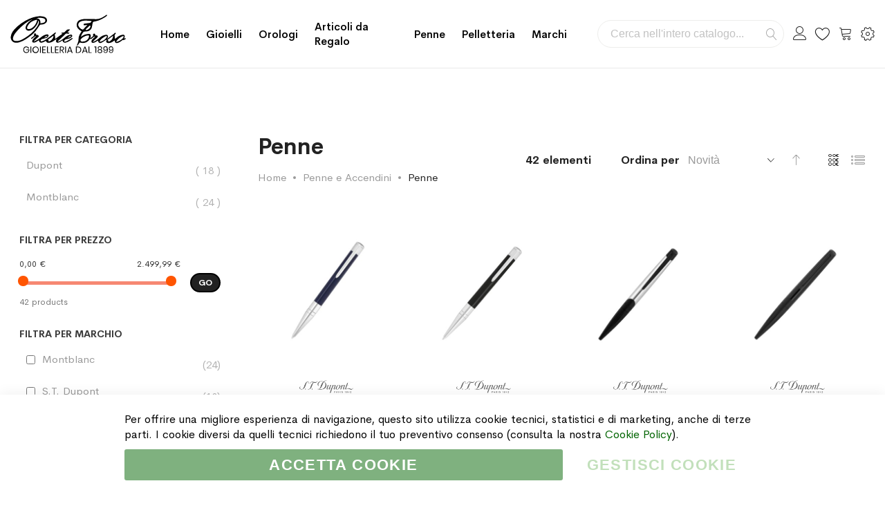

--- FILE ---
content_type: text/html; charset=UTF-8
request_url: https://www.orestetroso.it/penne-e-accendini/penne
body_size: 27380
content:
<!doctype html><html lang="it"><head ><meta charset="utf-8"/><meta name="title" content="Penne - Penne e Accendini"/><meta name="description" content="Più di 80 prestigiosi brand e tanti prodotti esclusivi. Spediamo in 24 ore, anche gratis. Assistenza telefonica su tutti gli acquisti, mettici alla prova ora."/><meta name="robots" content="INDEX,FOLLOW"/><meta name="viewport" content="width=device-width, initial-scale=1, maximum-scale=1.0, user-scalable=no"/><meta name="format-detection" content="telephone=no"/><title>Penne - Penne e Accendini</title><link rel="stylesheet" type="text/css" media="all" href="https://www.orestetroso.it/static/version1764356805/_cache/merged/6ca19e57f3e2c73e8251fa0ac0bdbec1.min.css" /><link rel="stylesheet" type="text/css" media="screen and (min-width: 768px)" href="https://www.orestetroso.it/static/version1764356805/frontend/Mgs/supro/it_IT/css/styles-l.min.css" /><link rel="stylesheet" type="text/css" media="print" href="https://www.orestetroso.it/static/version1764356805/frontend/Mgs/supro/it_IT/css/print.min.css" /><link rel="stylesheet" type="text/css" media="all" href="https://www.orestetroso.it/static/version1764356805/_cache/merged/f950fdde1509528c9fdf05842a899311.min.css" /><link rel="icon" sizes="32x32" href="https://www.orestetroso.it/static/version1764356805/frontend/Mgs/supro/it_IT/Magento_Theme/favicon.ico" /><link rel="icon" type="image/x-icon" href="https://www.orestetroso.it/static/version1764356805/frontend/Mgs/supro/it_IT/Magento_Theme/favicon.ico" /><link rel="shortcut icon" type="image/x-icon" href="https://www.orestetroso.it/static/version1764356805/frontend/Mgs/supro/it_IT/Magento_Theme/favicon.ico" /><link rel="canonical" href="https://www.orestetroso.it/penne-e-accendini/penne" /><noscript><img height="1" width="1" style="display:none" src="https://www.facebook.com/tr?id=260879397896958&ev=PageView&noscript=1" /></noscript><link rel="stylesheet" type="text/css" media="all" href="https://www.orestetroso.it/media/mgs/fbuilder/css/blocks.min.css" /><link rel="stylesheet" type="text/css" media="all" href="https://www.orestetroso.it/media/mgs/fbuilder/css/1/fbuilder_config.min.css" /></head><body data-container="body" data-mage-init='{"loaderAjax": {}, "loader": { "icon": "https://www.orestetroso.it/static/version1764356805/frontend/Mgs/supro/it_IT/images/loader-2.gif"}}' class="width1200 wide header_absolute page-with-filter page-products categorypath-penne-e-accendini-penne category-penne catalog-category-view page-layout-2columns-left" id="html-body"> <noscript><iframe src="https://www.googletagmanager.com/ns.html?id=GTM-WJ2BLNN" height="0" width="0" style="display:none;visibility:hidden"></iframe></noscript><div class="ambanners ambanner-10" data-position="10" data-role="amasty-banner-container" ></div><div class="cookie-status-message" id="cookie-status"> The store will not work correctly in the case when cookies are disabled.</div><noscript><div class="message global noscript"><div class="content"><p> <strong>I JavaScript sembrano essere disabilitati nel tuo browser.</strong> <span> Per una migliore esperienza sul nostro sito, assicurati di attivare i javascript nel tuo browser. </span></p></div></div> </noscript> <!-- ko scope: 'gdpr-cookie-modal' --> <!--ko template: getTemplate()--><!-- /ko --> <!-- /ko --><style>.amgdprjs-bar-template {
            z-index: 15;
                    bottom: 0;
                }</style><div class="panel wrapper top-panel" style="display:none"><div class="panel header builder-panel"><div class="left-content"> <button class="action subscribe primary btn btn-default btn-panel-confirm" type="button" onclick="setLocation('https://www.orestetroso.it/mgsthemesetting/theme/customize/referrer/aHR0cHM6Ly93d3cub3Jlc3RldHJvc28uaXQvcGVubmUtZS1hY2NlbmRpbmkvcGVubmU%2C/')" style="margin-left:10px"><i class="fa fa-pencil"></i> <span>Customize</span></button></div><div class="right-content"><div data-role="switcher" class="admin__actions-switch pull-right"> <input type="checkbox" class="admin__actions-switch-checkbox" value="0" id="active-fbuilder" onclick="setLocation('https://www.orestetroso.it/fbuilder/index/active/referrer/aHR0cHM6Ly93d3cub3Jlc3RldHJvc28uaXQvcGVubmUtZS1hY2NlbmRpbmkvcGVubmU%2C/')"/> <label class="admin__actions-switch-label" for="active-fbuilder"> <span class="admin__actions-switch-text" data-text-on="Sì" data-text-off="No"></span> </label></div> <span class="builder-switcher-label pull-right">Active CMS Builder</span></div></div></div><div class="page-wrapper"><header class="page-header"><div class="header-area header1 search-visible minicart-slide myaccount-slide"><div class="middle-header"><div class="megamenu_action mobile"><button class="megamenu_action_mb" type="button"><span class="icon-menu"></span></button></div> <a class="logo" href="https://www.orestetroso.it/" title="Gioielleria Oreste Troso"> <img class="default-logo" src="https://www.orestetroso.it/static/version1764356805/frontend/Mgs/supro/it_IT/images/logo.svg" alt="Gioielleria Oreste Troso" width="170" height="70" /> </a><div class="horizontal-menu"> <button class="close-menu-site" id="close-menu-site"><span class="icon-cross2"></span></button><nav class="navigation mgs-megamenu--main" role="navigation"><ul class="nav nav-main nav-main-menu"><li class="mega-menu-item level0"> <a href="https://www.orestetroso.it/" class="level0"> Home </a></li><li class="level0 menu-4columns mega-menu-item mega-menu-fullwidth static-menu"> <a href="https://www.orestetroso.it/gioielli" class="level0"><span>Gioielli</span></a><span class="toggle-menu"><span class="icon-toggle"></span></span><ul class="dropdown-mega-menu"><li><div class="mega-menu-content"><div class="line"><div class="col-des-3"><ul class="sub-menu"><li class="level1"><a href="https://www.orestetroso.it/gioielli/oro/"> <span class="mega-menu-sub-title">Oro</span> </a> <span class="toggle-menu"><span class="icon-toggle"></span></span><ul class="sub-menu"><li class="level2"><a href="https://www.orestetroso.it/gioielli/oro/anelli/">Anelli</a></li><li class="level2"><a href="https://www.orestetroso.it/gioielli/oro/bracciali/">Bracciali</a></li><li class="level2"><a href="https://www.orestetroso.it/gioielli/oro/ciondoli/">Ciondoli</a></li><li class="level2"><a href="https://www.orestetroso.it/gioielli/oro/collane/">Collane</a></li><li class="level2"><a href="https://www.orestetroso.it/gioielli/oro/orecchini/">Orecchini</a></li><li class="level2"><a href="https://www.orestetroso.it/gioielli/oro/spille/">Spille</a></li></ul></li></ul></div><div class="col-des-3"><ul class="sub-menu"><li class="level1"><a href="https://www.orestetroso.it/gioielli/argento/"><span class="mega-menu-sub-title">Argento</span></a> <span class="toggle-menu"><span class="icon-toggle"></span></span><ul class="sub-menu"><li class="level2"><a href="https://www.orestetroso.it/gioielli/argento/anelli/">Anelli</a></li><li class="level2"><a href="https://www.orestetroso.it/gioielli/argento/bracciali/">Bracciali</a></li><li class="level2"><a href="https://www.orestetroso.it/gioielli/argento/ciondoli/">Ciondoli</a></li><li class="level2"><a href="https://www.orestetroso.it/gioielli/argento/collane/">Collane</a></li><li class="level2"><a href="https://www.orestetroso.it/gioielli/argento/gemelli/">Gemelli</a></li><li class="level2"><a href="https://www.orestetroso.it/gioielli/argento/fermasoldi/">Fermasoldi</a></li><li class="level2"><a href="https://www.orestetroso.it/gioielli/argento/orecchini/">Orecchini</a></li><li class="level2"><a href="https://www.orestetroso.it/gioielli/argento/portachiavi/">Portachiavi</a></li></ul></li></ul></div><div class="col-des-3"><ul class="sub-menu"><li class="level1"><a href="https://www.orestetroso.it/gioielli/acciaio/"><span class="mega-menu-sub-title">Acciaio</span></a> <span class="toggle-menu"><span class="icon-toggle"></span></span><ul class="sub-menu"><li class="level2"><a href="https://www.orestetroso.it/gioielli/acciaio/bracciali/">Bracciali</a></li><li class="level2"><a href="https://www.orestetroso.it/gioielli/acciaio/ciondoli/">Ciondoli</a></li><li class="level2"><a href="https://www.orestetroso.it/gioielli/acciaio/collane/">Collane</a></li><li class="level2"><a href="https://www.orestetroso.it/gioielli/acciaio/gemelli/">Gemelli</a></li><li class="level2"><a href="https://www.orestetroso.it/gioielli/acciaio/fermacravatta/">Fermacravatta</a></li><li class="level2"><a href="https://www.orestetroso.it/gioielli/acciaio/fermasoldi/">Fermasoldi</a></li></ul></li></ul></div><div class="col-des-3"><ul class="sub-menu"><li class="level1"><a href="#"><span class="mega-menu-sub-title">Best Sellers</span></a> <span class="toggle-menu"><span class="icon-toggle"></span></span><ul class="sub-menu"><li class="level2"><a href="https://www.orestetroso.it/marchi/chantecler">Chantecler</a></li><li class="level2"><a href="https://www.orestetroso.it/marchi/crivelli">Crivelli</a></li><li class="level2"><a href="https://www.orestetroso.it/marchi/dodo">DoDo</a></li><li class="level2"><a href="https://www.orestetroso.it/marchi/raspini?cat=146">Giovanni Raspini</a></li><li class="level2"><a href="https://www.orestetroso.it/marchi/gucci?cat=146">Gucci</a></li><li class="level2"><a href="https://www.orestetroso.it/marchi/marco-bicego">Marco Bicego</a></li><li class="level2"><a href="https://www.orestetroso.it/marchi/pomellato">Pomellato</a></li></ul></li></ul></div></div></div></li></ul></li><li class="level0 menu-4columns mega-menu-item mega-menu-fullwidth static-menu"> <a href="https://www.orestetroso.it/orologi" class="level0"><span>Orologi</span></a><span class="toggle-menu"><span class="icon-toggle"></span></span><ul class="dropdown-mega-menu"><li><div class="mega-menu-content"><div class="line"><div class="col-des-12"><ul class="sub-menu"><li class="level1"><a href="https://www.orestetroso.it/orologi/"> <span class="mega-menu-sub-title">Marchi</span> </a> <span class="toggle-menu hidden-lg"> <span class="icon-toggle"></span> </span><ul class="sub-menu"><li><div class="line"><div class="col-des-6 col-mb-12"><ul class="sub-menu"><li><a href="https://www.orestetroso.it/orologi/baume-et-mercier/">Baume & Mercier</a></li><li><a href="https://www.orestetroso.it/orologi/breitling/">Breitling</a></li><li><a href="https://www.orestetroso.it/orologi/calvin-klein/">Calvin Klein</a></li><li><a href="https://www.orestetroso.it/orologi/casio/">Casio</a></li><li><a href="https://www.orestetroso.it/orologi/girard-perregaux/">Girard Perregaux</a></li><li><a href="https://www.orestetroso.it/orologi/gucci/">Gucci</a></li><li><a href="https://www.orestetroso.it/orologi/hamilton/">Hamilton</a></li><li><a href="https://www.orestetroso.it/orologi/locman/">Locman</a></li></ul></div><div class="col-des-6 col-mb-12"><ul class="sub-menu"><li><a href="https://www.orestetroso.it/orologi/longines/">Longines</a></li><li><a href="https://www.orestetroso.it/orologi/montblanc/">Montblanc</a></li><li><a href="https://www.orestetroso.it/orologi/omega/">Omega</a></li><li><a href="https://www.orestetroso.it/orologi/swatch/">Swatch</a></li><li><a href="https://www.orestetroso.it/orologi/tissot/">Tissot</a></li><li><a href="https://www.orestetroso.it/orologi/vacheron-constantin/">Vacheron Constantin</a></li><li><a href="https://www.orestetroso.it/orologi/zenith/">Zenith</a></li><li><a href="https://www.orestetroso.it/orologi/">Tutti gli Orologi</a></li></ul></div></div></li></ul></li></ul></div></div></div></li></ul></li><li class="level0 menu-4columns mega-menu-item mega-menu-fullwidth static-menu"> <a href="https://www.orestetroso.it/articoli-da-regalo" class="level0"><span>Articoli da Regalo</span></a><span class="toggle-menu"><span class="icon-toggle"></span></span><ul class="dropdown-mega-menu"><li><div class="mega-menu-content"><div class="line"><div class="col-des-3"><ul class="sub-menu"><li class="level1"><a href="https://www.orestetroso.it/articoli-da-regalo/oggettistica/"> <span class="mega-menu-sub-title">Oggettistica</span> </a> <span class="toggle-menu"><span class="icon-toggle"></span></span><ul class="sub-menu"><li class="level2"><a href="https://www.orestetroso.it/articoli-da-regalo/oggettistica/alluminio/">Alluminio</a></li><li class="level2"><a href="https://www.orestetroso.it/articoli-da-regalo/oggettistica/argenteria/">Argenteria</a></li><li class="level2"><a href="https://www.orestetroso.it/articoli-da-regalo/oggettistica/cristalli-e-vetro/">Cristalli e Vetro</a></li><li class="level2"><a href="https://www.orestetroso.it/articoli-da-regalo/oggettistica/polimeri/">Polimeri</a></li><li class="level2"><a href="https://www.orestetroso.it/articoli-da-regalo/oggettistica/porcellane/">Porcellane</a></li><li class="level2"><a href="https://www.orestetroso.it/articoli-da-regalo/oggettistica/altri-materiali/">Altri Materiali</a></li></ul></li></ul></div><div class="col-des-3"><ul class="sub-menu"><li class="level1"><a href="https://www.orestetroso.it/articoli-da-regalo/tavola/"><span class="mega-menu-sub-title">Tavola</span></a> <span class="toggle-menu"><span class="icon-toggle"></span></span><ul class="sub-menu"><li class="level2"><a href="https://www.orestetroso.it/articoli-da-regalo/tavola/acciaio/">Acciaio</a></li><li class="level2"><a href="https://www.orestetroso.it/articoli-da-regalo/tavola/argenteria/">Argenteria</a></li><li class="level2"><a href="https://www.orestetroso.it/articoli-da-regalo/tavola/cristalli-e-vetro/">Cristalli e Vetro</a></li><li class="level2"><a href="https://www.orestetroso.it/articoli-da-regalo/tavola/polimeri/">Polimeri</a></li><li class="level2"><a href="https://www.orestetroso.it/articoli-da-regalo/tavola/porcellane/">Porcellane</a></li><li class="level2"><a href="https://www.orestetroso.it/articoli-da-regalo/tavola/silver-plated/">Silver Plated</a></li></ul></li></ul></div><div class="col-des-3"><ul class="sub-menu"><li class="level1"><a href="https://www.orestetroso.it/articoli-da-regalo/illuminazione/"><span class="mega-menu-sub-title">Illuminazione</span></a> <span class="toggle-menu"><span class="icon-toggle"></span></span><ul class="sub-menu"><li class="level2"><a href="https://www.orestetroso.it/articoli-da-regalo/illuminazione/lampada-da-tavolo/">Lampade da Tavolo</a></li><li class="level2"><a href="https://www.orestetroso.it/articoli-da-regalo/illuminazione/lampada-da-terra/">Lampade da Terra</a></li></ul></li></ul><ul class="sub-menu"><li class="level1"><a href="javascript:void(0);"><span class="mega-menu-sub-title">Articoli per Fumatori</span></a> <span class="toggle-menu"><span class="icon-toggle"></span></span><ul class="sub-menu"><li class="level2"><a href="https://www.orestetroso.it/penne-e-accendini/accendini/">Accendini</a></li><li class="level2"><a href="https://www.orestetroso.it/penne-e-accendini/tagliasigari/">Tagliasigari</a></li></ul></li></ul><ul class="sub-menu"><li class="level1"><a href="https://www.orestetroso.it/articoli-da-regalo/diffusori-profumi/"><span class="mega-menu-sub-title">Diffusori e Profumi</span></a></li></ul></div><div class="col-des-3"><ul class="sub-menu"><li class="level1"><a href="https://www.orestetroso.it/articoli-da-regalo/speciale-natale/"><span class="mega-menu-sub-title">Speciale Natale</span></a> <span class="toggle-menu"><span class="icon-toggle"></span></span><ul class="sub-menu"><li class="level2"><a href="https://www.orestetroso.it/articoli-da-regalo/speciale-natale/baccarat/">Baccarat</a></li><li class="level2"><a href="https://www.orestetroso.it/articoli-da-regalo/speciale-natale/lladro/">Lladrò</a></li><li class="level2"><a href="https://www.orestetroso.it/articoli-da-regalo/speciale-natale/royal-copenhagen/">Royal Copenhagen</a></li><li class="level2"><a href="https://www.orestetroso.it/articoli-da-regalo/speciale-natale/villeroy-boch/">Villeroy & Boch</a></li></ul></li></ul><ul class="sub-menu"><li class="level1"><a href="https://www.orestetroso.it/articoli-da-regalo/promozioni/"><span class="mega-menu-sub-title">Promozioni</span></a></li></ul></div></div></div></li></ul></li><li class="level0 menu-4columns mega-menu-item mega-menu-fullwidth static-menu"> <a href="https://www.orestetroso.it/penne-e-accendini/penne" class="level0"><span>Penne</span></a><span class="toggle-menu"><span class="icon-toggle"></span></span><ul class="dropdown-mega-menu"><li><div class="mega-menu-content"><div class="line"><div class="col-des-3"><ul class="sub-menu"><li class="level1"><a href="javascript:void(0);"><span class="mega-menu-sub-title">Penne a Sfera</span></a> <span class="toggle-menu"><span class="icon-toggle"></span></span><ul class="sub-menu"><li class="level2"><a href="https://www.orestetroso.it/penne-e-accendini/penne/dupont/sfera">S.T. Dupont</a></li><li class="level2"><a href="https://www.orestetroso.it/penne-e-accendini/penne/montblanc/sfera">Montblanc</a></li></ul></li></ul></div><div class="col-des-3"><ul class="sub-menu"><li class="level1"><a href="javascript:void(0);"><span class="mega-menu-sub-title">Penne Roller e Fineliner</span></a> <span class="toggle-menu"><span class="icon-toggle"></span></span><ul class="sub-menu"><li class="level2"><a href="https://www.orestetroso.it/penne-e-accendini/penne/dupont/roller">S.T. Dupont</a></li><li class="level2"><a href="https://www.orestetroso.it/penne-e-accendini/penne/montblanc/roller">Montblanc</a></li></ul></li></ul></div><div class="col-des-3"><ul class="sub-menu"><li class="level1"><a href="javascript:void(0);"><span class="mega-menu-sub-title">Penne Stilografiche</span></a> <span class="toggle-menu"><span class="icon-toggle"></span></span><ul class="sub-menu"><li class="level2"><a href="https://www.orestetroso.it/penne-e-accendini/penne/dupont/stilografiche">S.T. Dupont</a></li><li class="level2"><a href="https://www.orestetroso.it/penne-e-accendini/penne/montblanc/stilografiche">Montblanc</a></li></ul></li></ul></div><div class="col-des-3"><ul class="sub-menu"><li class="level1"><a href="javascript:void(0);"><span class="mega-menu-sub-title">Set da Collezione</span></a> <span class="toggle-menu"><span class="icon-toggle"></span></span><ul class="sub-menu"><li class="level2"><a href="https://www.orestetroso.it/penne-e-accendini/penne/montblanc/set-da-collezione">Montblanc</a></li></ul></li></ul></div></div></div></li></ul></li><li class="level0 menu-4columns mega-menu-item mega-menu-fullwidth static-menu"> <a href="https://www.orestetroso.it/pelletteria" class="level0"><span>Pelletteria</span></a><span class="toggle-menu"><span class="icon-toggle"></span></span><ul class="dropdown-mega-menu"><li><div class="mega-menu-content"><div class="line"><div class="col-des-3"><ul class="sub-menu"><li class="level1"><a href="https://www.orestetroso.it/pelletteria/borse/"><span class="mega-menu-sub-title">Borse e Zaini</span></a></li></ul><div> <a href="https://www.orestetroso.it/pelletteria/borse/montblanc"> <img src="https://www.orestetroso.it/pub/media/wysiwyg/orestetroso/menu_img_borse.jpg" alt="Borse in pelle Montblanc" /> </a></div></div><div class="col-des-3"><ul class="sub-menu"><li class="level1"><a href="https://www.orestetroso.it/pelletteria/cinture/"><span class="mega-menu-sub-title">Cinture</span></a></li></ul><div> <a href="https://www.orestetroso.it/pelletteria/cinture/montblanc"> <img src="https://www.orestetroso.it/pub/media/wysiwyg/orestetroso/menu_img_cinture.jpg" alt="Cinture in pelle Montblanc" /> </a></div></div><div class="col-des-3"><ul class="sub-menu"><li class="level1"><a href="https://www.orestetroso.it/pelletteria/portafogli/"><span class="mega-menu-sub-title">Portafogli</span></a> <span class="toggle-menu"><span class="icon-toggle"></span></span><ul class="sub-menu"><li class="level2"><a href="https://www.orestetroso.it/pelletteria/portafogli/giovanni-raspini/">Giovanni Raspini</a></li><li class="level2"><a href="https://www.orestetroso.it/pelletteria/portafogli/montblanc/">Montblanc</a></li></ul></li></ul></div><div class="col-des-3"><ul class="sub-menu"><li class="level1"><a href="https://www.orestetroso.it/pelletteria/accessori/"><span class="mega-menu-sub-title">Accessori</span></a> <span class="toggle-menu"><span class="icon-toggle"></span></span><ul class="sub-menu"><li class="level2"><a href="https://www.orestetroso.it/pelletteria/accessori/giovanni-raspini/">Giovanni Raspini</a></li><li class="level2"><a href="https://www.orestetroso.it/pelletteria/accessori/montblanc/">Montblanc</a></li></ul></li></ul></div></div></div></li></ul></li><li class="level0 menu-1columns static-menu"> <a href="https://www.orestetroso.it/marchi" class="level0"><span>Marchi</span></a></li></ul></nav></div><div class="right-content"><div class="block block-search"><div class="block block-title"><strong>Cerca</strong></div><div class="block block-content"><form class="form minisearch" id="search_mini_form" action="https://www.orestetroso.it/catalogsearch/result/" method="get"><div class="field search"> <label class="label" for="search" data-role="minisearch-label"> <span>Cerca</span> </label><div class="control"> <input id="search" type="text" name="q" value="" placeholder="Cerca nell'intero catalogo..." class="input-text" maxlength="128" role="combobox" aria-haspopup="false" aria-autocomplete="both" aria-expanded="false" autocomplete="off" data-block="autocomplete-form"/><div id="search_autocomplete" class="search-autocomplete"></div></div></div><div class="actions"> <button type="submit" title="Cerca" class="action search"> <span>Cerca</span> </button></div></form></div></div><div class="header-top-links"><div class="actions"> <span class="action top-links theme-header-icon"></span></div><div class="login-form"> <button class="close-myaccount" id="close-myaccount"><span class="icon-cross2"></span></button><div class="block block-customer-login"><div class="block-title"> <strong id="block-customer-login-heading" role="heading" aria-level="2">Login al tuo Account</strong></div><div class="block-content" aria-labelledby="block-customer-login-heading"><form class="form form-login" action="https://www.orestetroso.it/customer/account/loginPost/" method="post" id="login-form-had" data-mage-init='{"validation":{}}'> <input name="form_key" type="hidden" value="VXfkrqpFVSRWkrcb" /><div class="fieldset login" data-hasrequired="* Campi obbligatori"><div class="field email required"><div class="control"> <input placeholder="Email" name="login[username]" value="" autocomplete="off" id="email-had" type="email" class="input-text" title="Email" data-validate="{required:true, 'validate-email':true}"></div></div><div class="field password required"><div class="control"> <input placeholder="Password" name="login[password]" type="password" autocomplete="off" class="input-text" id="pass-had" title="Password" data-validate="{required:true}"> <a class="action remind" href="https://www.orestetroso.it/customer/account/forgotpassword/"><span>Forgot?</span></a></div></div><div class="actions-toolbar"><div class="primary"> <button type="submit" class="action login btn btn-dark btn-full" name="send" id="send2-had"><span>Accedi</span></button></div><div class="secondary"> <a class="action create primary" href="https://www.orestetroso.it/customer/account/create/"><span>Crea un account</span></a></div></div></div></form></div></div></div></div><div class="top-wishlist"> <a data-bind="scope: 'wishlist'" href="https://www.orestetroso.it/guestwishlist/"> <span class="wishlist-icon icon-heart theme-header-icon"></span> <!-- ko if: wishlist().counter --> <span data-bind="text: wishlist().counter" class="counter qty"></span> <!-- /ko --> </a><div class="block block-wishlist" data-bind="scope: 'wishlist'"> <button id="close-wishlist-site" class="close-wishlist-site"><span class="icon-cross2"></span></button> <!-- ko if: wishlist().counter --><div class="block-content"><ol class="product-items no-display" id="wishlist-sidebar" data-bind="foreach: wishlist().items, css: {'no-display': null}"><li class="product-item"><div class="product-item-info"> <a class="product-item-photo" data-bind="attr: { href: product_url, title: product_name }"> <!-- ko template: {name: $data.image.template, data: $data.image} --><!-- /ko --> </a><div class="product-item-details"> <strong class="product-item-name"> <a data-bind="attr: { href: product_url }" class="product-item-link"> <span data-bind="text: product_name"></span> </a> </strong><div data-bind="html: product_price"></div><div class="product-item-actions"> <!-- ko if: product_is_saleable_and_visible --><div class="actions-primary"> <!-- ko if: product_has_required_options --> <a href="#" data-bind="attr: {'data-post': add_to_cart_params}" class="action tocart primary btn-xs"><span>Aggiungi al Carrello</span></a> <!-- /ko --> <!-- ko ifnot: product_has_required_options --> <button type="button" class="action tocart primary btn-xs" data-bind="attr: {'data-post': add_to_cart_params}"><span>Aggiungi al Carrello</span></button> <!-- /ko --></div> <!-- /ko --><div class="actions-secondary"> <a href="#" data-bind="attr: {'data-post': delete_item_params}" title="Rimuovi questo articolo" class="btn-remove action delete"> <span>Rimuovi questo articolo</span> </a></div></div></div></div></li></ol><div class="actions-toolbar no-display" data-bind="css: {'no-display': null}"><div class="primary"> <a class="action btn btn-dark btn-full details" href="https://www.orestetroso.it/guestwishlist/" title="View All Wish List"><span>View All Wish List</span></a></div></div></div> <!-- /ko --> <!-- ko ifnot: wishlist().counter --><div class="block-content empty"><div class="empty">Non ci sono articoli nella lista desideri.</div></div> <!-- /ko --></div></div><div data-block="minicart" class="minicart-wrapper"> <a class="action showcart theme-header-icon" href="https://www.orestetroso.it/checkout/cart/" data-bind="scope: 'minicart_content'"> <span class="text">Carrello</span> <span class="counter qty empty" data-bind="css: { empty: !!getCartParam('summary_count') == false }, blockLoader: isLoading"> <span class="counter-number"><!-- ko text: getCartParam('summary_count') --><!-- /ko --></span> <span class="counter-label"> <!-- ko if: getCartParam('summary_count') --> <!-- ko text: getCartParam('summary_count') --><!-- /ko --> <!-- ko i18n: 'items' --><!-- /ko --> <!-- /ko --> </span> </span> </a><div class="block block-minicart empty" data-role="dropdownDialog" data-mage-init='{"dropdownDialog":{ "appendTo":"[data-block=minicart]", "triggerTarget":".showcart", "timeout": "2000", "closeOnMouseLeave": false, "closeOnEscape": true, "triggerClass":"active", "parentClass":"active", "buttons":[]}}'><div id="minicart-content-wrapper" data-bind="scope: 'minicart_content'"> <!-- ko template: getTemplate() --><!-- /ko --></div></div></div><div class="setting-site"><div class="actions"> <button class="action setting" type="button"><span class="icon-setting-web theme-header-icon"></span></button></div><div class="setting-site-content"><div class="ct"><div class="actions-close"> <button id="close-setting-site"><span class="icon-cross2"></span></button></div><div class="customer-web-config"></div><div data-content-type="html" data-appearance="default" data-element="main" data-decoded="true"><div class="contact-info"><h4 class="widget-title">Contatti</h4><div class="textwidget custom-html-widget"> <address> Gioielleria Oreste Troso<br/> Piazza S. Oronzo, 7<br/> 73100 Lecce (LE)<br/> Italia </address> <a class="display-block" href="tel:+390832243811"><span class="footer-icon icon-phone"> </span> +39 0832 243811</a> <a class="display-block" href="mailto:info@orestetroso.it"><span class="footer-icon icon-envelope"> </span> info@orestetroso.it</a></div></div></div><div data-content-type="html" data-appearance="default" data-element="main" data-decoded="true"><div class="social-info"><h4 class="widget-title">Social Media</h4><div class="textwidget custom-html-widget"><ul class="social-links"><li><a href="https://www.facebook.com/OresteTroso/" target="_blank"><i class="icofont-facebook"></i></a></li><li><a href="https://www.instagram.com/orestetroso/" target="_blank"><i class="icofont-instagram"></i></a></li><li><a href="https://api.whatsapp.com/send?phone=390832243811" target="_blank"> <i class="icofont-whatsapp"></i></a></li><li><a href="https://www.linkedin.com/company/orestetroso/" target="_blank"><i class="icofont-linkedin"></i></a></li><li><a href="https://goo.gl/maps/CanEHg9kAN62" target="_blank"><i class="icofont-google-map"></i></a></li></ul> <br/><div class="trustpilot-widget" data-locale="it-IT" data-template-id="5419b6a8b0d04a076446a9ad" data-businessunit-id="5b2ec075d5597d0001ad49a0" data-style-height="auto" data-style-width="100%" data-theme="light" data-style-alignment="center"> <a href="https://it.trustpilot.com/review/www.orestetroso.it" target="_blank" rel="noopener">Trustpilot</a></div></div></div></div></div></div></div><div class="megamenu_action tablet"><button class="megamenu_action_mb" type="button"><span class="icon-menu"></span></button></div></div></div><div class="mgs-instant-search-dropdown" data-bind="scope: 'instant_search_form'"> <!-- ko template: getTemplate() --><!-- /ko --></div></div><div id="js_mobile_tabs" class="header-mobile-tabs--bottom"><ul><li> <button class="action-mb-tabs" id="back-home-action" type="button"> <span class="icon-building"></span> </button></li><li> <button class="action-mb-tabs" id="my-account-action" type="button"> <span class="icon-my-account"></span> </button></li><li> <button class="action-mb-tabs" data-bind="scope: 'wishlist'" id="wishlist-link-action" type="button"> <span class="icon-wishlist"></span> <!-- ko if: wishlist().counter --> <span data-bind="text: wishlist().counter" class="counter qty"></span> <!-- /ko --> </button></li><li> <button class="action-mb-tabs" data-bind="scope: 'minicart_content'" id="cart-top-action" type="button"> <span class="icon-cart-top"></span> <span class="counter qty empty" data-bind="css: { empty: !!getCartParam('summary_count') == false }, blockLoader: isLoading"> <span class="counter-number"><!-- ko text: getCartParam('summary_count') --><!-- /ko --></span> </span> </button></li><li> <button id="setting-web-action" type="button"> <span class="icon-setting-web"></span> </button></li></ul></div></header><main id="maincontent" class="page-main"><a id="contentarea" tabindex="-1"></a><div class="page-title-wrapper"></div><div class="page messages"><div data-placeholder="messages"></div><div data-bind="scope: 'messages'"><div data-bind="visible: isVisible(), click: RemoveMessage"><div role="alert" data-bind="foreach: { data: cookieMessages, as: 'message' }" class="messages"><div data-bind="attr: { class: 'bounceInRight animated message-' + message.type + ' ' + message.type + ' message', 'data-ui-id': 'message-' + message.type }"><div class="text" data-bind="html: message.text"></div><div class="close" style="display: none;" data-bind="visible: true"></div></div></div><div role="alert" data-bind="foreach: { data: messages().messages, as: 'message' }" class="messages"><div data-bind="attr: { class: 'bounceInRight animated message-' + message.type + ' ' + message.type + ' message', 'data-ui-id': 'message-' + message.type }"><div class="text" data-bind="html: message.text"></div><div class="close" style="display: none;" data-bind="visible: true"></div></div></div></div></div></div><div class="columns"><div class="column main"><input name="form_key" type="hidden" value="VXfkrqpFVSRWkrcb" /><div id="authenticationPopup" data-bind="scope:'authenticationPopup', style: {display: 'none'}"> <!-- ko template: getTemplate() --><!-- /ko --></div><div class="ambanners ambanner-4" data-position="4" data-role="amasty-banner-container" ></div><div style="display: none" class="ambanners ambanner-15" data-position="15" data-role="amasty-banner-container" ></div><div class="product-container category-product-container row-4 row-tablet-4 row-mobile-2" id="product-container" data-dimension-grid="" data-dimension-list=""><div class="category-product-actions have-title show-breadcrumbs"><div class="filter-wrapper"><div class="category-page-title"><h1 class="category-title">Penne</h1><div class="breadcrumbs"><ul class="items"><li class="item home"> <a href="https://www.orestetroso.it/" title="Vai alla Home Page"> Home </a></li><li class="item category245"> <a href="https://www.orestetroso.it/penne-e-accendini" title=""> Penne e Accendini </a></li><li class="item category444"> <strong>Penne</strong></li></ul></div></div><div class="toolbar toolbar-products" data-mage-init='{"productListToolbarForm":{"mode":"product_list_mode","direction":"product_list_dir","order":"product_list_order","limit":"product_list_limit","modeDefault":"grid","directionDefault":"desc","orderDefault":"novelty","limitDefault":24,"url":"https:\/\/www.orestetroso.it\/penne-e-accendini\/penne","formKey":"VXfkrqpFVSRWkrcb","post":false}}'><p class="toolbar-amount" id="toolbar-amount"> <span class="toolbar-number">42</span> elementi</p><div class="pages"> <strong class="label pages-label" id="paging-label">Pagina</strong><ul class="items pages-items" aria-labelledby="paging-label"><li class="item current"> <strong class="page"> <span class="label">Attualmente stai leggendo la pagina</span> <span>01</span> </strong></li><li class="item"> <a href="https://www.orestetroso.it/penne-e-accendini/penne?p=2" class="page"> <span class="label">Pagina</span> <span>02</span> </a></li><li class="item pages-item-next"> <a class="action next" href="https://www.orestetroso.it/penne-e-accendini/penne?p=2" title="Successivo"> <span class="label">Pagina</span> <span>Successivo</span> </a></li></ul></div><div class="filter-placeholder"><a class="action-filter" href="javascript:void(0)">Filtro</a></div><div class="field limiter"> <label class="label" for="limiter"> <span>Mostra</span> </label><div class="control"> <select id="limiter" data-role="limiter" class="limiter-options"><option value="24" selected="selected" > 24</option><option value="48" > 48</option> </select></div> <span class="limiter-text">per pagina</span></div><div class="toolbar-sorter sorter"> <label class="sorter-label" for="sorter">Ordina per</label> <select id="sorter" data-role="sorter" class="sorter-options"><option value="position" > Posizione</option><option value="novelty" selected="selected" > Novità</option><option value="name" > Nome prodotto</option><option value="price" > Prezzo</option> </select> <a title="Imposta&#x20;la&#x20;direzione&#x20;crescente" href="#" class="action sorter-action sort-desc" data-role="direction-switcher" data-value="asc"> <span>Imposta la direzione crescente</span> </a></div><div class="modes"> <strong class="modes-label" id="modes-label">Mostra come</strong> <strong title="Griglia" class="modes-mode active mode-grid" data-value="grid"> <span>Griglia</span> </strong> <a class="modes-mode mode-list" title="Lista" href="#" data-role="mode-switcher" data-value="list" id="mode-list" aria-labelledby="modes-label mode-list"> <span>Lista</span> </a></div></div></div></div><div class="products wrapper mgs-products grid products-grid"><div id="loading_overlay" class="quickview-loading-overlay"></div><div id="filter-container" ></div><div class="products list items product-items"><li class="item product product-item"><div class="product-item-info" data-container="product-grid"><div class="product-top"> <a onclick="window.wpGA4ServerSide.pushClick(22665, '444', 'Penne e Accendini/Penne', 1 , this);" href="https://www.orestetroso.it/dupont-initial-penna-a-sfera-lacca-naturale-blu-finitura-cromata.html" class="product photo product-item-photo" tabindex="-1"> <span class="product-image-container"> <span class="parent_lazy product-image-wrapper lazy_loaded" style="padding-bottom: 100%;"> <img src="https://www.orestetroso.it/media/catalog/product/cache/786a0d2ee25f36298d91fcf4d6f2bda8/2/7/275205.jpg" alt="Dupont / Initial / penna a sfera / lacca naturale blu, finitura cromata" class="img-fluid product-image-photo lazy " data-src="https://www.orestetroso.it/media/catalog/product/cache/786a0d2ee25f36298d91fcf4d6f2bda8/2/7/275205.jpg"/> </span> </span> </a><div class="label"> <span class="product-label sale-label"><span>Sale</span></span></div></div><div class="product details product-item-details"> <strong class="product name product-item-name"> <a class="product-item-link" onclick="window.wpGA4ServerSide.pushClick(22665, '444', 'Penne e Accendini/Penne', 1 , this);" href="https://www.orestetroso.it/dupont-initial-penna-a-sfera-lacca-naturale-blu-finitura-cromata.html"> Dupont / Initial / penna a sfera / lacca naturale blu, finitura cromata </a> </strong><div class="product-brand-logo"><div class="message brand"><div class="text"> <span>CONFEZIONE E GARANZIA UFFICIALI</span></div><div class="brand-logo"> <a href="https://www.orestetroso.it/marchi/dupont"> <img src="https://www.orestetroso.it/media/mageplaza/brand/dupont.png" title="S.T. Dupont" alt="S.T. Dupont"> </a></div></div></div><div class="price-box price-final_price" data-role="priceBox" data-product-id="22665" data-price-box="product-id-22665"> <span class="special-price"><span class="price-container price-final_price&#x20;tax&#x20;weee" > <span class="price-label">Prezzo speciale</span> <span id="product-price-22665" data-price-amount="184.5" data-price-type="finalPrice" class="price-wrapper " ><span class="price">184,50 €</span></span> </span> </span> <span class="old-price"><span class="price-container price-final_price&#x20;tax&#x20;weee" > <span class="price-label">Prezzo normale</span> <span id="old-price-22665" data-price-amount="205" data-price-type="oldPrice" class="price-wrapper " ><span class="price">205,00 €</span></span> </span> </span></div></div></div></li><li class="item product product-item"><div class="product-item-info" data-container="product-grid"><div class="product-top"> <a onclick="window.wpGA4ServerSide.pushClick(22671, '444', 'Penne e Accendini/Penne', 2 , this);" href="https://www.orestetroso.it/dupont-initial-penna-a-sfera-lacca-naturale-nera-finitura-cromata.html" class="product photo product-item-photo" tabindex="-1"> <span class="product-image-container"> <span class="parent_lazy product-image-wrapper lazy_loaded" style="padding-bottom: 100%;"> <img src="https://www.orestetroso.it/media/catalog/product/cache/786a0d2ee25f36298d91fcf4d6f2bda8/2/7/275200.jpg" alt="Dupont / Initial / penna a sfera / lacca naturale nera, finitura cromata" class="img-fluid product-image-photo lazy " data-src="https://www.orestetroso.it/media/catalog/product/cache/786a0d2ee25f36298d91fcf4d6f2bda8/2/7/275200.jpg"/> </span> </span> </a><div class="label"> <span class="product-label sale-label"><span>Sale</span></span></div></div><div class="product details product-item-details"> <strong class="product name product-item-name"> <a class="product-item-link" onclick="window.wpGA4ServerSide.pushClick(22671, '444', 'Penne e Accendini/Penne', 2 , this);" href="https://www.orestetroso.it/dupont-initial-penna-a-sfera-lacca-naturale-nera-finitura-cromata.html"> Dupont / Initial / penna a sfera / lacca naturale nera, finitura cromata </a> </strong><div class="product-brand-logo"><div class="message brand"><div class="text"> <span>CONFEZIONE E GARANZIA UFFICIALI</span></div><div class="brand-logo"> <a href="https://www.orestetroso.it/marchi/dupont"> <img src="https://www.orestetroso.it/media/mageplaza/brand/dupont.png" title="S.T. Dupont" alt="S.T. Dupont"> </a></div></div></div><div class="price-box price-final_price" data-role="priceBox" data-product-id="22671" data-price-box="product-id-22671"> <span class="special-price"><span class="price-container price-final_price&#x20;tax&#x20;weee" > <span class="price-label">Prezzo speciale</span> <span id="product-price-22671" data-price-amount="184.5" data-price-type="finalPrice" class="price-wrapper " ><span class="price">184,50 €</span></span> </span> </span> <span class="old-price"><span class="price-container price-final_price&#x20;tax&#x20;weee" > <span class="price-label">Prezzo normale</span> <span id="old-price-22671" data-price-amount="205" data-price-type="oldPrice" class="price-wrapper " ><span class="price">205,00 €</span></span> </span> </span></div></div></div></li><li class="item product product-item"><div class="product-item-info" data-container="product-grid"><div class="product-top"> <a onclick="window.wpGA4ServerSide.pushClick(21012, '444', 'Penne e Accendini/Penne', 3 , this);" href="https://www.orestetroso.it/dupont-defi-millennium-penna-a-sfera-lacca-nera-opaca-finitura-argentata.html" class="product photo product-item-photo" tabindex="-1"> <span class="product-image-container"> <span class="parent_lazy product-image-wrapper lazy_loaded" style="padding-bottom: 100%;"> <img src="https://www.orestetroso.it/media/catalog/product/cache/786a0d2ee25f36298d91fcf4d6f2bda8/4/0/405004_1.jpg" alt="Dupont / Defi Millennium/ penna a sfera/ lacca nera opaca finitura argentata" class="img-fluid product-image-photo lazy " data-src="https://www.orestetroso.it/media/catalog/product/cache/786a0d2ee25f36298d91fcf4d6f2bda8/4/0/405004_1.jpg"/> </span> </span> </a><div class="label"> <span class="product-label sale-label"><span>Sale</span></span></div></div><div class="product details product-item-details"> <strong class="product name product-item-name"> <a class="product-item-link" onclick="window.wpGA4ServerSide.pushClick(21012, '444', 'Penne e Accendini/Penne', 3 , this);" href="https://www.orestetroso.it/dupont-defi-millennium-penna-a-sfera-lacca-nera-opaca-finitura-argentata.html"> Dupont / Defi Millennium/ penna a sfera/ lacca nera opaca finitura argentata </a> </strong><div class="product-brand-logo"><div class="message brand"><div class="text"> <span>CONFEZIONE E GARANZIA UFFICIALI</span></div><div class="brand-logo"> <a href="https://www.orestetroso.it/marchi/dupont"> <img src="https://www.orestetroso.it/media/mageplaza/brand/dupont.png" title="S.T. Dupont" alt="S.T. Dupont"> </a></div></div></div><div class="price-box price-final_price" data-role="priceBox" data-product-id="21012" data-price-box="product-id-21012"> <span class="special-price"><span class="price-container price-final_price&#x20;tax&#x20;weee" > <span class="price-label">Prezzo speciale</span> <span id="product-price-21012" data-price-amount="283.5" data-price-type="finalPrice" class="price-wrapper " ><span class="price">283,50 €</span></span> </span> </span> <span class="old-price"><span class="price-container price-final_price&#x20;tax&#x20;weee" > <span class="price-label">Prezzo normale</span> <span id="old-price-21012" data-price-amount="315" data-price-type="oldPrice" class="price-wrapper " ><span class="price">315,00 €</span></span> </span> </span></div></div></div></li><li class="item product product-item"><div class="product-item-info" data-container="product-grid"><div class="product-top"> <a onclick="window.wpGA4ServerSide.pushClick(21034, '444', 'Penne e Accendini/Penne', 4 , this);" href="https://www.orestetroso.it/dupont-defi-millennium-penna-a-sfera-lacca-nera-lucida-e-cromo-spazzolato.html" class="product photo product-item-photo" tabindex="-1"> <span class="product-image-container"> <span class="parent_lazy product-image-wrapper lazy_loaded" style="padding-bottom: 100%;"> <img src="https://www.orestetroso.it/media/catalog/product/cache/786a0d2ee25f36298d91fcf4d6f2bda8/4/0/405003_1.jpg" alt="Dupont / Defi Millennium / penna a sfera / lacca nera lucida e cromo spazzolato" class="img-fluid product-image-photo lazy " data-src="https://www.orestetroso.it/media/catalog/product/cache/786a0d2ee25f36298d91fcf4d6f2bda8/4/0/405003_1.jpg"/> </span> </span> </a><div class="label"> <span class="product-label sale-label"><span>Sale</span></span></div></div><div class="product details product-item-details"> <strong class="product name product-item-name"> <a class="product-item-link" onclick="window.wpGA4ServerSide.pushClick(21034, '444', 'Penne e Accendini/Penne', 4 , this);" href="https://www.orestetroso.it/dupont-defi-millennium-penna-a-sfera-lacca-nera-lucida-e-cromo-spazzolato.html"> Dupont / Defi Millennium / penna a sfera / lacca nera lucida e cromo spazzolato </a> </strong><div class="product-brand-logo"><div class="message brand"><div class="text"> <span>CONFEZIONE E GARANZIA UFFICIALI</span></div><div class="brand-logo"> <a href="https://www.orestetroso.it/marchi/dupont"> <img src="https://www.orestetroso.it/media/mageplaza/brand/dupont.png" title="S.T. Dupont" alt="S.T. Dupont"> </a></div></div></div><div class="price-box price-final_price" data-role="priceBox" data-product-id="21034" data-price-box="product-id-21034"> <span class="special-price"><span class="price-container price-final_price&#x20;tax&#x20;weee" > <span class="price-label">Prezzo speciale</span> <span id="product-price-21034" data-price-amount="283.5" data-price-type="finalPrice" class="price-wrapper " ><span class="price">283,50 €</span></span> </span> </span> <span class="old-price"><span class="price-container price-final_price&#x20;tax&#x20;weee" > <span class="price-label">Prezzo normale</span> <span id="old-price-21034" data-price-amount="315" data-price-type="oldPrice" class="price-wrapper " ><span class="price">315,00 €</span></span> </span> </span></div></div></div></li><li class="item product product-item"><div class="product-item-info" data-container="product-grid"><div class="product-top"> <a onclick="window.wpGA4ServerSide.pushClick(18567, '444', 'Penne e Accendini/Penne', 5 , this);" href="https://www.orestetroso.it/montblanc-writers-edition-homage-to-robert-louis-stevenson-penna-roller-edizione-limitata.html" class="product photo product-item-photo" tabindex="-1"> <span class="product-image-container"> <span class="parent_lazy product-image-wrapper lazy_loaded" style="padding-bottom: 100%;"> <img src="https://www.orestetroso.it/media/catalog/product/cache/786a0d2ee25f36298d91fcf4d6f2bda8/1/2/129418.jpg" alt="Montblanc / Writers Edition / penna roller Homage to Robert Louis Stevenson edizione limitata" class="img-fluid product-image-photo lazy " data-src="https://www.orestetroso.it/media/catalog/product/cache/786a0d2ee25f36298d91fcf4d6f2bda8/1/2/129418.jpg"/> </span> </span> </a><div class="label"> <span class="product-label sale-label"><span>Sale</span></span></div></div><div class="product details product-item-details"> <strong class="product name product-item-name"> <a class="product-item-link" onclick="window.wpGA4ServerSide.pushClick(18567, '444', 'Penne e Accendini/Penne', 5 , this);" href="https://www.orestetroso.it/montblanc-writers-edition-homage-to-robert-louis-stevenson-penna-roller-edizione-limitata.html"> Montblanc / Writers Edition / penna roller Homage to Robert Louis Stevenson edizione limitata </a> </strong><div class="product-brand-logo"><div class="message brand"><div class="text"> <span>CONFEZIONE E GARANZIA UFFICIALI</span></div><div class="brand-logo"> <a href="https://www.orestetroso.it/marchi/montblanc"> <img src="https://www.orestetroso.it/media/mageplaza/brand/montblanc.png" title="Montblanc" alt="Montblanc"> </a></div></div></div><div class="price-box price-final_price" data-role="priceBox" data-product-id="18567" data-price-box="product-id-18567"> <span class="special-price"><span class="price-container price-final_price&#x20;tax&#x20;weee" > <span class="price-label">Prezzo speciale</span> <span id="product-price-18567" data-price-amount="840" data-price-type="finalPrice" class="price-wrapper " ><span class="price">840,00 €</span></span> </span> </span> <span class="old-price"><span class="price-container price-final_price&#x20;tax&#x20;weee" > <span class="price-label">Prezzo normale</span> <span id="old-price-18567" data-price-amount="1050" data-price-type="oldPrice" class="price-wrapper " ><span class="price">1.050,00 €</span></span> </span> </span></div></div></div></li><li class="item product product-item"><div class="product-item-info" data-container="product-grid"><div class="product-top"> <a onclick="window.wpGA4ServerSide.pushClick(18658, '444', 'Penne e Accendini/Penne', 6 , this);" href="https://www.orestetroso.it/montblanc-writers-edition-homage-to-robert-louis-stevenson-penna-a-sfera-edizione-limitata.html" class="product photo product-item-photo" tabindex="-1"> <span class="product-image-container"> <span class="parent_lazy product-image-wrapper lazy_loaded" style="padding-bottom: 100%;"> <img src="https://www.orestetroso.it/media/catalog/product/cache/786a0d2ee25f36298d91fcf4d6f2bda8/1/2/129419.jpeg" alt="Montblanc / Writers Edition / penna a sfera Homage to Robert Louis Stevenson edizione limitata" class="img-fluid product-image-photo lazy " data-src="https://www.orestetroso.it/media/catalog/product/cache/786a0d2ee25f36298d91fcf4d6f2bda8/1/2/129419.jpeg"/> </span> </span> </a><div class="label"> <span class="product-label sale-label"><span>Sale</span></span></div></div><div class="product details product-item-details"> <strong class="product name product-item-name"> <a class="product-item-link" onclick="window.wpGA4ServerSide.pushClick(18658, '444', 'Penne e Accendini/Penne', 6 , this);" href="https://www.orestetroso.it/montblanc-writers-edition-homage-to-robert-louis-stevenson-penna-a-sfera-edizione-limitata.html"> Montblanc / Writers Edition / penna a sfera Homage to Robert Louis Stevenson edizione limitata </a> </strong><div class="product-brand-logo"><div class="message brand"><div class="text"> <span>CONFEZIONE E GARANZIA UFFICIALI</span></div><div class="brand-logo"> <a href="https://www.orestetroso.it/marchi/montblanc"> <img src="https://www.orestetroso.it/media/mageplaza/brand/montblanc.png" title="Montblanc" alt="Montblanc"> </a></div></div></div><div class="price-box price-final_price" data-role="priceBox" data-product-id="18658" data-price-box="product-id-18658"> <span class="special-price"><span class="price-container price-final_price&#x20;tax&#x20;weee" > <span class="price-label">Prezzo speciale</span> <span id="product-price-18658" data-price-amount="796" data-price-type="finalPrice" class="price-wrapper " ><span class="price">796,00 €</span></span> </span> </span> <span class="old-price"><span class="price-container price-final_price&#x20;tax&#x20;weee" > <span class="price-label">Prezzo normale</span> <span id="old-price-18658" data-price-amount="995" data-price-type="oldPrice" class="price-wrapper " ><span class="price">995,00 €</span></span> </span> </span></div></div></div></li><li class="item product product-item"><div class="product-item-info" data-container="product-grid"><div class="product-top"> <a onclick="window.wpGA4ServerSide.pushClick(18030, '444', 'Penne e Accendini/Penne', 7 , this);" href="https://www.orestetroso.it/montblanc-meisterstuck-around-the-world-in-80-days-penna-a-sfera-doue-classique-cappuccio-finitura-oro.html" class="product photo product-item-photo" tabindex="-1"> <span class="product-image-container"> <span class="parent_lazy product-image-wrapper lazy_loaded" style="padding-bottom: 100%;"> <img src="https://www.orestetroso.it/media/catalog/product/cache/786a0d2ee25f36298d91fcf4d6f2bda8/1/2/128483.jpg" alt="Montblanc / Meisterstück Around the World in 80 Days / penna a sfera Doué Classique" class="img-fluid product-image-photo lazy " data-src="https://www.orestetroso.it/media/catalog/product/cache/786a0d2ee25f36298d91fcf4d6f2bda8/1/2/128483.jpg"/> </span> </span> </a><div class="label"> <span class="product-label sale-label"><span>Sale</span></span></div></div><div class="product details product-item-details"> <strong class="product name product-item-name"> <a class="product-item-link" onclick="window.wpGA4ServerSide.pushClick(18030, '444', 'Penne e Accendini/Penne', 7 , this);" href="https://www.orestetroso.it/montblanc-meisterstuck-around-the-world-in-80-days-penna-a-sfera-doue-classique-cappuccio-finitura-oro.html"> Montblanc / Meisterstück Around the World in 80 Days / penna a sfera Doué Classique </a> </strong><div class="product-brand-logo"><div class="message brand"><div class="text"> <span>CONFEZIONE E GARANZIA UFFICIALI</span></div><div class="brand-logo"> <a href="https://www.orestetroso.it/marchi/montblanc"> <img src="https://www.orestetroso.it/media/mageplaza/brand/montblanc.png" title="Montblanc" alt="Montblanc"> </a></div></div></div><div class="price-box price-final_price" data-role="priceBox" data-product-id="18030" data-price-box="product-id-18030"> <span class="special-price"><span class="price-container price-final_price&#x20;tax&#x20;weee" > <span class="price-label">Prezzo speciale</span> <span id="product-price-18030" data-price-amount="788" data-price-type="finalPrice" class="price-wrapper " ><span class="price">788,00 €</span></span> </span> </span> <span class="old-price"><span class="price-container price-final_price&#x20;tax&#x20;weee" > <span class="price-label">Prezzo normale</span> <span id="old-price-18030" data-price-amount="985" data-price-type="oldPrice" class="price-wrapper " ><span class="price">985,00 €</span></span> </span> </span></div></div></div></li><li class="item product product-item"><div class="product-item-info" data-container="product-grid"><div class="product-top"> <a onclick="window.wpGA4ServerSide.pushClick(18031, '444', 'Penne e Accendini/Penne', 8 , this);" href="https://www.orestetroso.it/montblanc-meisterstuck-around-the-world-in-80-days-penna-stilografica-doue-classique-cappuccio-finitura-oro.html" class="product photo product-item-photo" tabindex="-1"> <span class="product-image-container"> <span class="parent_lazy product-image-wrapper lazy_loaded" style="padding-bottom: 100%;"> <img src="https://www.orestetroso.it/media/catalog/product/cache/786a0d2ee25f36298d91fcf4d6f2bda8/1/2/128471.jpeg" alt="Montblanc / Meisterstück Around the World in 80 Days / penna stilografica Doué Classique" class="img-fluid product-image-photo lazy " data-src="https://www.orestetroso.it/media/catalog/product/cache/786a0d2ee25f36298d91fcf4d6f2bda8/1/2/128471.jpeg"/> </span> </span> </a><div class="label"> <span class="product-label sale-label"><span>Sale</span></span></div></div><div class="product details product-item-details"> <strong class="product name product-item-name"> <a class="product-item-link" onclick="window.wpGA4ServerSide.pushClick(18031, '444', 'Penne e Accendini/Penne', 8 , this);" href="https://www.orestetroso.it/montblanc-meisterstuck-around-the-world-in-80-days-penna-stilografica-doue-classique-cappuccio-finitura-oro.html"> Montblanc / Meisterstück Around the World in 80 Days / penna stilografica Doué Classique </a> </strong><div class="product-brand-logo"><div class="message brand"><div class="text"> <span>CONFEZIONE E GARANZIA UFFICIALI</span></div><div class="brand-logo"> <a href="https://www.orestetroso.it/marchi/montblanc"> <img src="https://www.orestetroso.it/media/mageplaza/brand/montblanc.png" title="Montblanc" alt="Montblanc"> </a></div></div></div><div class="price-box price-final_price" data-role="priceBox" data-product-id="18031" data-price-box="product-id-18031"> <span class="special-price"><span class="price-container price-final_price&#x20;tax&#x20;weee" > <span class="price-label">Prezzo speciale</span> <span id="product-price-18031" data-price-amount="1264" data-price-type="finalPrice" class="price-wrapper " ><span class="price">1.264,00 €</span></span> </span> </span> <span class="old-price"><span class="price-container price-final_price&#x20;tax&#x20;weee" > <span class="price-label">Prezzo normale</span> <span id="old-price-18031" data-price-amount="1580" data-price-type="oldPrice" class="price-wrapper " ><span class="price">1.580,00 €</span></span> </span> </span></div></div></div></li><li class="item product product-item"><div class="product-item-info" data-container="product-grid"><div class="product-top"> <a onclick="window.wpGA4ServerSide.pushClick(16970, '444', 'Penne e Accendini/Penne', 9 , this);" href="https://www.orestetroso.it/montblanc-writers-edition-homage-to-brothers-grimm-penna-a-sfera-edizione-limitata.html" class="product photo product-item-photo" tabindex="-1"> <span class="product-image-container"> <span class="parent_lazy product-image-wrapper lazy_loaded" style="padding-bottom: 100%;"> <img src="https://www.orestetroso.it/media/catalog/product/cache/786a0d2ee25f36298d91fcf4d6f2bda8/1/2/128364_2.jpg" alt="Montblanc / Writers Edition / penna a sfera Homage to Brothers Grimm edizione limitata" class="img-fluid product-image-photo lazy " data-src="https://www.orestetroso.it/media/catalog/product/cache/786a0d2ee25f36298d91fcf4d6f2bda8/1/2/128364_2.jpg"/> </span> </span> </a><div class="label"> <span class="product-label sale-label"><span>Sale</span></span></div></div><div class="product details product-item-details"> <strong class="product name product-item-name"> <a class="product-item-link" onclick="window.wpGA4ServerSide.pushClick(16970, '444', 'Penne e Accendini/Penne', 9 , this);" href="https://www.orestetroso.it/montblanc-writers-edition-homage-to-brothers-grimm-penna-a-sfera-edizione-limitata.html"> Montblanc / Writers Edition / penna a sfera Homage to Brothers Grimm edizione limitata </a> </strong><div class="product-brand-logo"><div class="message brand"><div class="text"> <span>CONFEZIONE E GARANZIA UFFICIALI</span></div><div class="brand-logo"> <a href="https://www.orestetroso.it/marchi/montblanc"> <img src="https://www.orestetroso.it/media/mageplaza/brand/montblanc.png" title="Montblanc" alt="Montblanc"> </a></div></div></div><div class="price-box price-final_price" data-role="priceBox" data-product-id="16970" data-price-box="product-id-16970"> <span class="special-price"><span class="price-container price-final_price&#x20;tax&#x20;weee" > <span class="price-label">Prezzo speciale</span> <span id="product-price-16970" data-price-amount="796" data-price-type="finalPrice" class="price-wrapper " ><span class="price">796,00 €</span></span> </span> </span> <span class="old-price"><span class="price-container price-final_price&#x20;tax&#x20;weee" > <span class="price-label">Prezzo normale</span> <span id="old-price-16970" data-price-amount="995" data-price-type="oldPrice" class="price-wrapper " ><span class="price">995,00 €</span></span> </span> </span></div></div></div></li><li class="item product product-item"><div class="product-item-info" data-container="product-grid"><div class="product-top"> <a onclick="window.wpGA4ServerSide.pushClick(16998, '444', 'Penne e Accendini/Penne', 10 , this);" href="https://www.orestetroso.it/montblanc-writers-edition-homage-to-brothers-grimm-penna-roller-edizione-limitata.html" class="product photo product-item-photo" tabindex="-1"> <span class="product-image-container"> <span class="parent_lazy product-image-wrapper lazy_loaded" style="padding-bottom: 100%;"> <img src="https://www.orestetroso.it/media/catalog/product/cache/786a0d2ee25f36298d91fcf4d6f2bda8/1/2/128363.jpg" alt="Montblanc / Writers Edition / penna roller Homage to Brothers Grimm edizione limitata" class="img-fluid product-image-photo lazy " data-src="https://www.orestetroso.it/media/catalog/product/cache/786a0d2ee25f36298d91fcf4d6f2bda8/1/2/128363.jpg"/> </span> </span> </a><div class="label"> <span class="product-label sale-label"><span>Sale</span></span></div></div><div class="product details product-item-details"> <strong class="product name product-item-name"> <a class="product-item-link" onclick="window.wpGA4ServerSide.pushClick(16998, '444', 'Penne e Accendini/Penne', 10 , this);" href="https://www.orestetroso.it/montblanc-writers-edition-homage-to-brothers-grimm-penna-roller-edizione-limitata.html"> Montblanc / Writers Edition / penna roller Homage to Brothers Grimm edizione limitata </a> </strong><div class="product-brand-logo"><div class="message brand"><div class="text"> <span>CONFEZIONE E GARANZIA UFFICIALI</span></div><div class="brand-logo"> <a href="https://www.orestetroso.it/marchi/montblanc"> <img src="https://www.orestetroso.it/media/mageplaza/brand/montblanc.png" title="Montblanc" alt="Montblanc"> </a></div></div></div><div class="price-box price-final_price" data-role="priceBox" data-product-id="16998" data-price-box="product-id-16998"> <span class="special-price"><span class="price-container price-final_price&#x20;tax&#x20;weee" > <span class="price-label">Prezzo speciale</span> <span id="product-price-16998" data-price-amount="840" data-price-type="finalPrice" class="price-wrapper " ><span class="price">840,00 €</span></span> </span> </span> <span class="old-price"><span class="price-container price-final_price&#x20;tax&#x20;weee" > <span class="price-label">Prezzo normale</span> <span id="old-price-16998" data-price-amount="1050" data-price-type="oldPrice" class="price-wrapper " ><span class="price">1.050,00 €</span></span> </span> </span></div></div></div></li><li class="item product product-item"><div class="product-item-info" data-container="product-grid"><div class="product-top"> <a onclick="window.wpGA4ServerSide.pushClick(16802, '444', 'Penne e Accendini/Penne', 11 , this);" href="https://www.orestetroso.it/dupont-liberte-penna-a-sfera-lacca-blu-finitura-palladio.html" class="product photo product-item-photo" tabindex="-1"> <span class="product-image-container"> <span class="parent_lazy product-image-wrapper lazy_loaded" style="padding-bottom: 100%;"> <img src="https://www.orestetroso.it/media/catalog/product/cache/786a0d2ee25f36298d91fcf4d6f2bda8/4/6/465017.jpg" alt="Dupont / Libertè / penna a sfera / lacca blu finitura palladio" class="img-fluid product-image-photo lazy " data-src="https://www.orestetroso.it/media/catalog/product/cache/786a0d2ee25f36298d91fcf4d6f2bda8/4/6/465017.jpg"/> </span> </span> </a><div class="label"> <span class="product-label sale-label"><span>Sale</span></span></div></div><div class="product details product-item-details"> <strong class="product name product-item-name"> <a class="product-item-link" onclick="window.wpGA4ServerSide.pushClick(16802, '444', 'Penne e Accendini/Penne', 11 , this);" href="https://www.orestetroso.it/dupont-liberte-penna-a-sfera-lacca-blu-finitura-palladio.html"> Dupont / Libertè / penna a sfera / lacca blu finitura palladio </a> </strong><div class="product-brand-logo"><div class="message brand"><div class="text"> <span>CONFEZIONE E GARANZIA UFFICIALI</span></div><div class="brand-logo"> <a href="https://www.orestetroso.it/marchi/dupont"> <img src="https://www.orestetroso.it/media/mageplaza/brand/dupont.png" title="S.T. Dupont" alt="S.T. Dupont"> </a></div></div></div><div class="price-box price-final_price" data-role="priceBox" data-product-id="16802" data-price-box="product-id-16802"> <span class="special-price"><span class="price-container price-final_price&#x20;tax&#x20;weee" > <span class="price-label">Prezzo speciale</span> <span id="product-price-16802" data-price-amount="400.5" data-price-type="finalPrice" class="price-wrapper " ><span class="price">400,50 €</span></span> </span> </span> <span class="old-price"><span class="price-container price-final_price&#x20;tax&#x20;weee" > <span class="price-label">Prezzo normale</span> <span id="old-price-16802" data-price-amount="445" data-price-type="oldPrice" class="price-wrapper " ><span class="price">445,00 €</span></span> </span> </span></div></div></div></li><li class="item product product-item"><div class="product-item-info" data-container="product-grid"><div class="product-top"> <a onclick="window.wpGA4ServerSide.pushClick(14487, '444', 'Penne e Accendini/Penne', 12 , this);" href="https://www.orestetroso.it/montblanc-meisterstuck-around-the-world-in-80-days-penna-roller-doue-classique.html" class="product photo product-item-photo" tabindex="-1"> <span class="product-image-container"> <span class="parent_lazy product-image-wrapper lazy_loaded" style="padding-bottom: 100%;"> <img src="https://www.orestetroso.it/media/catalog/product/cache/786a0d2ee25f36298d91fcf4d6f2bda8/1/2/126350_1_1.jpg" alt="Montblanc / Meisterstück Around the World in 80 Days / penna roller Doué Classique" class="img-fluid product-image-photo lazy " data-src="https://www.orestetroso.it/media/catalog/product/cache/786a0d2ee25f36298d91fcf4d6f2bda8/1/2/126350_1_1.jpg"/> </span> </span> </a><div class="label"> <span class="product-label sale-label"><span>Sale</span></span></div></div><div class="product details product-item-details"> <strong class="product name product-item-name"> <a class="product-item-link" onclick="window.wpGA4ServerSide.pushClick(14487, '444', 'Penne e Accendini/Penne', 12 , this);" href="https://www.orestetroso.it/montblanc-meisterstuck-around-the-world-in-80-days-penna-roller-doue-classique.html"> Montblanc / Meisterstück Around the World in 80 Days / penna roller Doué Classique </a> </strong><div class="product-brand-logo"><div class="message brand"><div class="text"> <span>CONFEZIONE E GARANZIA UFFICIALI</span></div><div class="brand-logo"> <a href="https://www.orestetroso.it/marchi/montblanc"> <img src="https://www.orestetroso.it/media/mageplaza/brand/montblanc.png" title="Montblanc" alt="Montblanc"> </a></div></div></div><div class="price-box price-final_price" data-role="priceBox" data-product-id="14487" data-price-box="product-id-14487"> <span class="special-price"><span class="price-container price-final_price&#x20;tax&#x20;weee" > <span class="price-label">Prezzo speciale</span> <span id="product-price-14487" data-price-amount="904" data-price-type="finalPrice" class="price-wrapper " ><span class="price">904,00 €</span></span> </span> </span> <span class="old-price"><span class="price-container price-final_price&#x20;tax&#x20;weee" > <span class="price-label">Prezzo normale</span> <span id="old-price-14487" data-price-amount="1130" data-price-type="oldPrice" class="price-wrapper " ><span class="price">1.130,00 €</span></span> </span> </span></div></div></div></li><li class="item product product-item"><div class="product-item-info" data-container="product-grid"><div class="product-top"> <a onclick="window.wpGA4ServerSide.pushClick(1275, '444', 'Penne e Accendini/Penne', 13 , this);" href="https://www.orestetroso.it/montblanc-meisterstuck-penna-roller-classique.html" class="product photo product-item-photo" tabindex="-1"> <span class="product-image-container"> <span class="parent_lazy product-image-wrapper lazy_loaded" style="padding-bottom: 100%;"> <img src="https://www.orestetroso.it/media/catalog/product/cache/786a0d2ee25f36298d91fcf4d6f2bda8/1/2/12890__1.jpg" alt="Montblanc / Meisterstück / penna roller Classique" class="img-fluid product-image-photo lazy " data-src="https://www.orestetroso.it/media/catalog/product/cache/786a0d2ee25f36298d91fcf4d6f2bda8/1/2/12890__1.jpg"/> </span> </span> </a><div class="label"> <span class="product-label sale-label"><span>Sale</span></span></div></div><div class="product details product-item-details"> <strong class="product name product-item-name"> <a class="product-item-link" onclick="window.wpGA4ServerSide.pushClick(1275, '444', 'Penne e Accendini/Penne', 13 , this);" href="https://www.orestetroso.it/montblanc-meisterstuck-penna-roller-classique.html"> Montblanc / Meisterstück / penna roller Classique </a> </strong><div class="product-brand-logo"><div class="message brand"><div class="text"> <span>CONFEZIONE E GARANZIA UFFICIALI</span></div><div class="brand-logo"> <a href="https://www.orestetroso.it/marchi/montblanc"> <img src="https://www.orestetroso.it/media/mageplaza/brand/montblanc.png" title="Montblanc" alt="Montblanc"> </a></div></div></div><div class="price-box price-final_price" data-role="priceBox" data-product-id="1275" data-price-box="product-id-1275"> <span class="special-price"><span class="price-container price-final_price&#x20;tax&#x20;weee" > <span class="price-label">Prezzo speciale</span> <span id="product-price-1275" data-price-amount="408" data-price-type="finalPrice" class="price-wrapper " ><span class="price">408,00 €</span></span> </span> </span> <span class="old-price"><span class="price-container price-final_price&#x20;tax&#x20;weee" > <span class="price-label">Prezzo normale</span> <span id="old-price-1275" data-price-amount="510" data-price-type="oldPrice" class="price-wrapper " ><span class="price">510,00 €</span></span> </span> </span></div></div></div></li><li class="item product product-item"><div class="product-item-info" data-container="product-grid"><div class="product-top"> <a onclick="window.wpGA4ServerSide.pushClick(1283, '444', 'Penne e Accendini/Penne', 14 , this);" href="https://www.orestetroso.it/montblanc-meisterstuck-roller-platinum-line-classique.html" class="product photo product-item-photo" tabindex="-1"> <span class="product-image-container"> <span class="parent_lazy product-image-wrapper lazy_loaded" style="padding-bottom: 100%;"> <img src="https://www.orestetroso.it/media/catalog/product/cache/786a0d2ee25f36298d91fcf4d6f2bda8/0/2/02865_1.jpg" alt="Montblanc / Meisterstück / roller Platinum Line Classique" class="img-fluid product-image-photo lazy " data-src="https://www.orestetroso.it/media/catalog/product/cache/786a0d2ee25f36298d91fcf4d6f2bda8/0/2/02865_1.jpg"/> </span> </span> </a><div class="label"> <span class="product-label sale-label"><span>Sale</span></span></div></div><div class="product details product-item-details"> <strong class="product name product-item-name"> <a class="product-item-link" onclick="window.wpGA4ServerSide.pushClick(1283, '444', 'Penne e Accendini/Penne', 14 , this);" href="https://www.orestetroso.it/montblanc-meisterstuck-roller-platinum-line-classique.html"> Montblanc / Meisterstück / roller Platinum Line Classique </a> </strong><div class="product-brand-logo"><div class="message brand"><div class="text"> <span>CONFEZIONE E GARANZIA UFFICIALI</span></div><div class="brand-logo"> <a href="https://www.orestetroso.it/marchi/montblanc"> <img src="https://www.orestetroso.it/media/mageplaza/brand/montblanc.png" title="Montblanc" alt="Montblanc"> </a></div></div></div><div class="price-box price-final_price" data-role="priceBox" data-product-id="1283" data-price-box="product-id-1283"> <span class="special-price"><span class="price-container price-final_price&#x20;tax&#x20;weee" > <span class="price-label">Prezzo speciale</span> <span id="product-price-1283" data-price-amount="412" data-price-type="finalPrice" class="price-wrapper " ><span class="price">412,00 €</span></span> </span> </span> <span class="old-price"><span class="price-container price-final_price&#x20;tax&#x20;weee" > <span class="price-label">Prezzo normale</span> <span id="old-price-1283" data-price-amount="515" data-price-type="oldPrice" class="price-wrapper " ><span class="price">515,00 €</span></span> </span> </span></div></div></div></li><li class="item product product-item"><div class="product-item-info" data-container="product-grid"><div class="product-top"> <a onclick="window.wpGA4ServerSide.pushClick(1296, '444', 'Penne e Accendini/Penne', 15 , this);" href="https://www.orestetroso.it/montblanc-meisterstuck-90-years-penna-roller-classique.html" class="product photo product-item-photo" tabindex="-1"> <span class="product-image-container"> <span class="parent_lazy product-image-wrapper lazy_loaded" style="padding-bottom: 100%;"> <img src="https://www.orestetroso.it/media/catalog/product/cache/786a0d2ee25f36298d91fcf4d6f2bda8/1/1/111074_1.png" alt="Montblanc / Meisterstück 90 Years / penna roller Classique" class="img-fluid product-image-photo lazy " data-src="https://www.orestetroso.it/media/catalog/product/cache/786a0d2ee25f36298d91fcf4d6f2bda8/1/1/111074_1.png"/> </span> </span> </a><div class="label"> <span class="product-label sale-label"><span>Sale</span></span></div></div><div class="product details product-item-details"> <strong class="product name product-item-name"> <a class="product-item-link" onclick="window.wpGA4ServerSide.pushClick(1296, '444', 'Penne e Accendini/Penne', 15 , this);" href="https://www.orestetroso.it/montblanc-meisterstuck-90-years-penna-roller-classique.html"> Montblanc / Meisterstück 90 Years / penna roller Classique </a> </strong><div class="product-brand-logo"><div class="message brand"><div class="text"> <span>CONFEZIONE E GARANZIA UFFICIALI</span></div><div class="brand-logo"> <a href="https://www.orestetroso.it/marchi/montblanc"> <img src="https://www.orestetroso.it/media/mageplaza/brand/montblanc.png" title="Montblanc" alt="Montblanc"> </a></div></div></div><div class="price-box price-final_price" data-role="priceBox" data-product-id="1296" data-price-box="product-id-1296"> <span class="special-price"><span class="price-container price-final_price&#x20;tax&#x20;weee" > <span class="price-label">Prezzo speciale</span> <span id="product-price-1296" data-price-amount="440" data-price-type="finalPrice" class="price-wrapper " ><span class="price">440,00 €</span></span> </span> </span> <span class="old-price"><span class="price-container price-final_price&#x20;tax&#x20;weee" > <span class="price-label">Prezzo normale</span> <span id="old-price-1296" data-price-amount="550" data-price-type="oldPrice" class="price-wrapper " ><span class="price">550,00 €</span></span> </span> </span></div></div></div></li><li class="item product product-item"><div class="product-item-info" data-container="product-grid"><div class="product-top"> <a onclick="window.wpGA4ServerSide.pushClick(1300, '444', 'Penne e Accendini/Penne', 16 , this);" href="https://www.orestetroso.it/montblanc-meisterstuck-solitaire-stilografica-ceramics-black-prisma-classique.html" class="product photo product-item-photo" tabindex="-1"> <span class="product-image-container"> <span class="parent_lazy product-image-wrapper lazy_loaded" style="padding-bottom: 100%;"> <img src="https://www.orestetroso.it/media/catalog/product/cache/786a0d2ee25f36298d91fcf4d6f2bda8/1/0/103106-2.jpg" alt="Montblanc / Meisterstück Solitaire / penna stilografica Ceramics Black Prisma Classique" class="img-fluid product-image-photo lazy " data-src="https://www.orestetroso.it/media/catalog/product/cache/786a0d2ee25f36298d91fcf4d6f2bda8/1/0/103106-2.jpg"/> </span> </span> </a><div class="label"> <span class="product-label sale-label"><span>Sale</span></span></div></div><div class="product details product-item-details"> <strong class="product name product-item-name"> <a class="product-item-link" onclick="window.wpGA4ServerSide.pushClick(1300, '444', 'Penne e Accendini/Penne', 16 , this);" href="https://www.orestetroso.it/montblanc-meisterstuck-solitaire-stilografica-ceramics-black-prisma-classique.html"> Montblanc / Meisterstück Solitaire / penna stilografica Ceramics Black Prisma Classique </a> </strong><div class="product-brand-logo"><div class="message brand"><div class="text"> <span>CONFEZIONE E GARANZIA UFFICIALI</span></div><div class="brand-logo"> <a href="https://www.orestetroso.it/marchi/montblanc"> <img src="https://www.orestetroso.it/media/mageplaza/brand/montblanc.png" title="Montblanc" alt="Montblanc"> </a></div></div></div><div class="price-box price-final_price" data-role="priceBox" data-product-id="1300" data-price-box="product-id-1300"> <span class="special-price"><span class="price-container price-final_price&#x20;tax&#x20;weee" > <span class="price-label">Prezzo speciale</span> <span id="product-price-1300" data-price-amount="1216" data-price-type="finalPrice" class="price-wrapper " ><span class="price">1.216,00 €</span></span> </span> </span> <span class="old-price"><span class="price-container price-final_price&#x20;tax&#x20;weee" > <span class="price-label">Prezzo normale</span> <span id="old-price-1300" data-price-amount="1520" data-price-type="oldPrice" class="price-wrapper " ><span class="price">1.520,00 €</span></span> </span> </span></div></div></div></li><li class="item product product-item"><div class="product-item-info" data-container="product-grid"><div class="product-top"> <a onclick="window.wpGA4ServerSide.pushClick(1301, '444', 'Penne e Accendini/Penne', 17 , this);" href="https://www.orestetroso.it/montblanc-meisterstuck-solitaire-roller-ceramics-black-prisma-classique.html" class="product photo product-item-photo" tabindex="-1"> <span class="product-image-container"> <span class="parent_lazy product-image-wrapper lazy_loaded" style="padding-bottom: 100%;"> <img src="https://www.orestetroso.it/media/catalog/product/cache/786a0d2ee25f36298d91fcf4d6f2bda8/1/0/103107.jpg" alt="Montblanc / Meisterstück Solitaire / roller Ceramics Black Prisma Classique" class="img-fluid product-image-photo lazy " data-src="https://www.orestetroso.it/media/catalog/product/cache/786a0d2ee25f36298d91fcf4d6f2bda8/1/0/103107.jpg"/> </span> </span> </a><div class="label"> <span class="product-label sale-label"><span>Sale</span></span></div></div><div class="product details product-item-details"> <strong class="product name product-item-name"> <a class="product-item-link" onclick="window.wpGA4ServerSide.pushClick(1301, '444', 'Penne e Accendini/Penne', 17 , this);" href="https://www.orestetroso.it/montblanc-meisterstuck-solitaire-roller-ceramics-black-prisma-classique.html"> Montblanc / Meisterstück Solitaire / roller Ceramics Black Prisma Classique </a> </strong><div class="product-brand-logo"><div class="message brand"><div class="text"> <span>CONFEZIONE E GARANZIA UFFICIALI</span></div><div class="brand-logo"> <a href="https://www.orestetroso.it/marchi/montblanc"> <img src="https://www.orestetroso.it/media/mageplaza/brand/montblanc.png" title="Montblanc" alt="Montblanc"> </a></div></div></div><div class="price-box price-final_price" data-role="priceBox" data-product-id="1301" data-price-box="product-id-1301"> <span class="special-price"><span class="price-container price-final_price&#x20;tax&#x20;weee" > <span class="price-label">Prezzo speciale</span> <span id="product-price-1301" data-price-amount="952" data-price-type="finalPrice" class="price-wrapper " ><span class="price">952,00 €</span></span> </span> </span> <span class="old-price"><span class="price-container price-final_price&#x20;tax&#x20;weee" > <span class="price-label">Prezzo normale</span> <span id="old-price-1301" data-price-amount="1190" data-price-type="oldPrice" class="price-wrapper " ><span class="price">1.190,00 €</span></span> </span> </span></div></div></div></li><li class="item product product-item"><div class="product-item-info" data-container="product-grid"><div class="product-top"> <a onclick="window.wpGA4ServerSide.pushClick(1319, '444', 'Penne e Accendini/Penne', 18 , this);" href="https://www.orestetroso.it/montblanc-meisterstuck-solitaire-stilografica-doue-stainless-steel-classique.html" class="product photo product-item-photo" tabindex="-1"> <span class="product-image-container"> <span class="parent_lazy product-image-wrapper lazy_loaded" style="padding-bottom: 100%;"> <img src="https://www.orestetroso.it/media/catalog/product/cache/786a0d2ee25f36298d91fcf4d6f2bda8/0/5/05012.jpg" alt="Montblanc / Meisterstück Solitaire / penna stilografica Doué Stainless Steel Classique" class="img-fluid product-image-photo lazy " data-src="https://www.orestetroso.it/media/catalog/product/cache/786a0d2ee25f36298d91fcf4d6f2bda8/0/5/05012.jpg"/> </span> </span> </a><div class="label"> <span class="product-label sale-label"><span>Sale</span></span></div></div><div class="product details product-item-details"> <strong class="product name product-item-name"> <a class="product-item-link" onclick="window.wpGA4ServerSide.pushClick(1319, '444', 'Penne e Accendini/Penne', 18 , this);" href="https://www.orestetroso.it/montblanc-meisterstuck-solitaire-stilografica-doue-stainless-steel-classique.html"> Montblanc / Meisterstück Solitaire / penna stilografica Doué Stainless Steel Classique </a> </strong><div class="product-brand-logo"><div class="message brand"><div class="text"> <span>CONFEZIONE E GARANZIA UFFICIALI</span></div><div class="brand-logo"> <a href="https://www.orestetroso.it/marchi/montblanc"> <img src="https://www.orestetroso.it/media/mageplaza/brand/montblanc.png" title="Montblanc" alt="Montblanc"> </a></div></div></div><div class="price-box price-final_price" data-role="priceBox" data-product-id="1319" data-price-box="product-id-1319"> <span class="special-price"><span class="price-container price-final_price&#x20;tax&#x20;weee" > <span class="price-label">Prezzo speciale</span> <span id="product-price-1319" data-price-amount="728" data-price-type="finalPrice" class="price-wrapper " ><span class="price">728,00 €</span></span> </span> </span> <span class="old-price"><span class="price-container price-final_price&#x20;tax&#x20;weee" > <span class="price-label">Prezzo normale</span> <span id="old-price-1319" data-price-amount="910" data-price-type="oldPrice" class="price-wrapper " ><span class="price">910,00 €</span></span> </span> </span></div></div></div></li><li class="item product product-item"><div class="product-item-info" data-container="product-grid"><div class="product-top"> <a onclick="window.wpGA4ServerSide.pushClick(1342, '444', 'Penne e Accendini/Penne', 19 , this);" href="https://www.orestetroso.it/montblanc-starwalker-stilografica-doue.html" class="product photo product-item-photo" tabindex="-1"> <span class="product-image-container"> <span class="parent_lazy product-image-wrapper lazy_loaded" style="padding-bottom: 100%;"> <img src="https://www.orestetroso.it/media/catalog/product/cache/786a0d2ee25f36298d91fcf4d6f2bda8/3/8/38009.jpg" alt="Montblanc / Starwalker / penna stilografica Douè" class="img-fluid product-image-photo lazy " data-src="https://www.orestetroso.it/media/catalog/product/cache/786a0d2ee25f36298d91fcf4d6f2bda8/3/8/38009.jpg"/> </span> </span> </a><div class="label"> <span class="product-label sale-label"><span>Sale</span></span></div></div><div class="product details product-item-details"> <strong class="product name product-item-name"> <a class="product-item-link" onclick="window.wpGA4ServerSide.pushClick(1342, '444', 'Penne e Accendini/Penne', 19 , this);" href="https://www.orestetroso.it/montblanc-starwalker-stilografica-doue.html"> Montblanc / Starwalker / penna stilografica Douè </a> </strong><div class="product-brand-logo"><div class="message brand"><div class="text"> <span>CONFEZIONE E GARANZIA UFFICIALI</span></div><div class="brand-logo"> <a href="https://www.orestetroso.it/marchi/montblanc"> <img src="https://www.orestetroso.it/media/mageplaza/brand/montblanc.png" title="Montblanc" alt="Montblanc"> </a></div></div></div><div class="price-box price-final_price" data-role="priceBox" data-product-id="1342" data-price-box="product-id-1342"> <span class="special-price"><span class="price-container price-final_price&#x20;tax&#x20;weee" > <span class="price-label">Prezzo speciale</span> <span id="product-price-1342" data-price-amount="500" data-price-type="finalPrice" class="price-wrapper " ><span class="price">500,00 €</span></span> </span> </span> <span class="old-price"><span class="price-container price-final_price&#x20;tax&#x20;weee" > <span class="price-label">Prezzo normale</span> <span id="old-price-1342" data-price-amount="625" data-price-type="oldPrice" class="price-wrapper " ><span class="price">625,00 €</span></span> </span> </span></div></div></div></li><li class="item product product-item"><div class="product-item-info" data-container="product-grid"><div class="product-top"> <a onclick="window.wpGA4ServerSide.pushClick(6504, '444', 'Penne e Accendini/Penne', 20 , this);" href="https://www.orestetroso.it/montblanc-friedrich-schiller-set-penna-stilografica-sfera-portamine-limited-edition.html" class="product photo product-item-photo" tabindex="-1"> <span class="product-image-container"> <span class="parent_lazy product-image-wrapper lazy_loaded" style="padding-bottom: 100%;"> <img src="https://www.orestetroso.it/media/catalog/product/cache/786a0d2ee25f36298d91fcf4d6f2bda8/2/8/28709_1.jpg" alt="Montblanc / Friedrich Schiller / Set penna stilografica, sfera, portamine Limited Edition" class="img-fluid product-image-photo lazy " data-src="https://www.orestetroso.it/media/catalog/product/cache/786a0d2ee25f36298d91fcf4d6f2bda8/2/8/28709_1.jpg"/> </span> </span> </a><div class="label"> <span class="product-label sale-label"><span>Sale</span></span></div></div><div class="product details product-item-details"> <strong class="product name product-item-name"> <a class="product-item-link" onclick="window.wpGA4ServerSide.pushClick(6504, '444', 'Penne e Accendini/Penne', 20 , this);" href="https://www.orestetroso.it/montblanc-friedrich-schiller-set-penna-stilografica-sfera-portamine-limited-edition.html"> Montblanc / Friedrich Schiller / Set penna stilografica, sfera, portamine Limited Edition </a> </strong><div class="product-brand-logo"><div class="message brand"><div class="text"> <span>CONFEZIONE E GARANZIA UFFICIALI</span></div><div class="brand-logo"> <a href="https://www.orestetroso.it/marchi/montblanc"> <img src="https://www.orestetroso.it/media/mageplaza/brand/montblanc.png" title="Montblanc" alt="Montblanc"> </a></div></div></div><div class="price-box price-final_price" data-role="priceBox" data-product-id="6504" data-price-box="product-id-6504"> <span class="special-price"><span class="price-container price-final_price&#x20;tax&#x20;weee" > <span class="price-label">Prezzo speciale</span> <span id="product-price-6504" data-price-amount="2328" data-price-type="finalPrice" class="price-wrapper " ><span class="price">2.328,00 €</span></span> </span> </span> <span class="old-price"><span class="price-container price-final_price&#x20;tax&#x20;weee" > <span class="price-label">Prezzo normale</span> <span id="old-price-6504" data-price-amount="2910" data-price-type="oldPrice" class="price-wrapper " ><span class="price">2.910,00 €</span></span> </span> </span></div></div></div></li><li class="item product product-item"><div class="product-item-info" data-container="product-grid"><div class="product-top"> <a onclick="window.wpGA4ServerSide.pushClick(6507, '444', 'Penne e Accendini/Penne', 21 , this);" href="https://www.orestetroso.it/montblanc-alexandre-dumas-set-penna-stilografica-sfera-portamine-limited-edition.html" class="product photo product-item-photo" tabindex="-1"> <span class="product-image-container"> <span class="parent_lazy product-image-wrapper lazy_loaded" style="padding-bottom: 100%;"> <img src="https://www.orestetroso.it/media/catalog/product/cache/786a0d2ee25f36298d91fcf4d6f2bda8/2/8/28706-1.jpg" alt="Montblanc / Alexandre Dumas / Set penna stilografica, sfera, portamine Limited Edition" class="img-fluid product-image-photo lazy " data-src="https://www.orestetroso.it/media/catalog/product/cache/786a0d2ee25f36298d91fcf4d6f2bda8/2/8/28706-1.jpg"/> </span> </span> </a><div class="label"> <span class="product-label sale-label"><span>Sale</span></span></div></div><div class="product details product-item-details"> <strong class="product name product-item-name"> <a class="product-item-link" onclick="window.wpGA4ServerSide.pushClick(6507, '444', 'Penne e Accendini/Penne', 21 , this);" href="https://www.orestetroso.it/montblanc-alexandre-dumas-set-penna-stilografica-sfera-portamine-limited-edition.html"> Montblanc / Alexandre Dumas / Set penna stilografica, sfera, portamine Limited Edition </a> </strong><div class="product-brand-logo"><div class="message brand"><div class="text"> <span>CONFEZIONE E GARANZIA UFFICIALI</span></div><div class="brand-logo"> <a href="https://www.orestetroso.it/marchi/montblanc"> <img src="https://www.orestetroso.it/media/mageplaza/brand/montblanc.png" title="Montblanc" alt="Montblanc"> </a></div></div></div><div class="price-box price-final_price" data-role="priceBox" data-product-id="6507" data-price-box="product-id-6507"> <span class="special-price"><span class="price-container price-final_price&#x20;tax&#x20;weee" > <span class="price-label">Prezzo speciale</span> <span id="product-price-6507" data-price-amount="2336" data-price-type="finalPrice" class="price-wrapper " ><span class="price">2.336,00 €</span></span> </span> </span> <span class="old-price"><span class="price-container price-final_price&#x20;tax&#x20;weee" > <span class="price-label">Prezzo normale</span> <span id="old-price-6507" data-price-amount="2920" data-price-type="oldPrice" class="price-wrapper " ><span class="price">2.920,00 €</span></span> </span> </span></div></div></div></li><li class="item product product-item"><div class="product-item-info" data-container="product-grid"><div class="product-top"> <a onclick="window.wpGA4ServerSide.pushClick(6524, '444', 'Penne e Accendini/Penne', 22 , this);" href="https://www.orestetroso.it/dupont-liberte-penna-a-sfera-nera-lacca-naturale-finitura-palladio.html" class="product photo product-item-photo" tabindex="-1"> <span class="product-image-container"> <span class="parent_lazy product-image-wrapper lazy_loaded" style="padding-bottom: 100%;"> <img src="https://www.orestetroso.it/media/catalog/product/cache/786a0d2ee25f36298d91fcf4d6f2bda8/4/6/465674.jpg" alt="Dupont / Liberté / penna a sfera nera / lacca naturale, finitura palladio" class="img-fluid product-image-photo lazy " data-src="https://www.orestetroso.it/media/catalog/product/cache/786a0d2ee25f36298d91fcf4d6f2bda8/4/6/465674.jpg"/> </span> </span> </a><div class="label"> <span class="product-label sale-label"><span>Sale</span></span></div></div><div class="product details product-item-details"> <strong class="product name product-item-name"> <a class="product-item-link" onclick="window.wpGA4ServerSide.pushClick(6524, '444', 'Penne e Accendini/Penne', 22 , this);" href="https://www.orestetroso.it/dupont-liberte-penna-a-sfera-nera-lacca-naturale-finitura-palladio.html"> Dupont / Liberté / penna a sfera nera / lacca naturale, finitura palladio </a> </strong><div class="product-brand-logo"><div class="message brand"><div class="text"> <span>CONFEZIONE E GARANZIA UFFICIALI</span></div><div class="brand-logo"> <a href="https://www.orestetroso.it/marchi/dupont"> <img src="https://www.orestetroso.it/media/mageplaza/brand/dupont.png" title="S.T. Dupont" alt="S.T. Dupont"> </a></div></div></div><div class="price-box price-final_price" data-role="priceBox" data-product-id="6524" data-price-box="product-id-6524"> <span class="special-price"><span class="price-container price-final_price&#x20;tax&#x20;weee" > <span class="price-label">Prezzo speciale</span> <span id="product-price-6524" data-price-amount="373.5" data-price-type="finalPrice" class="price-wrapper " ><span class="price">373,50 €</span></span> </span> </span> <span class="old-price"><span class="price-container price-final_price&#x20;tax&#x20;weee" > <span class="price-label">Prezzo normale</span> <span id="old-price-6524" data-price-amount="415" data-price-type="oldPrice" class="price-wrapper " ><span class="price">415,00 €</span></span> </span> </span></div></div></div></li><li class="item product product-item"><div class="product-item-info" data-container="product-grid"><div class="product-top"> <a onclick="window.wpGA4ServerSide.pushClick(6525, '444', 'Penne e Accendini/Penne', 23 , this);" href="https://www.orestetroso.it/dupont-defi-penna-a-sfera-portamine-multifunzione-nera-finitura-palladio.html" class="product photo product-item-photo" tabindex="-1"> <span class="product-image-container"> <span class="parent_lazy product-image-wrapper lazy_loaded" style="padding-bottom: 100%;"> <img src="https://www.orestetroso.it/media/catalog/product/cache/786a0d2ee25f36298d91fcf4d6f2bda8/4/0/406674.jpg" alt="Dupont / Defi / penna a sfera e portamine multifunzione nera / finitura palladio" class="img-fluid product-image-photo lazy " data-src="https://www.orestetroso.it/media/catalog/product/cache/786a0d2ee25f36298d91fcf4d6f2bda8/4/0/406674.jpg"/> </span> </span> </a><div class="label"> <span class="product-label sale-label"><span>Sale</span></span></div></div><div class="product details product-item-details"> <strong class="product name product-item-name"> <a class="product-item-link" onclick="window.wpGA4ServerSide.pushClick(6525, '444', 'Penne e Accendini/Penne', 23 , this);" href="https://www.orestetroso.it/dupont-defi-penna-a-sfera-portamine-multifunzione-nera-finitura-palladio.html"> Dupont / Defi / penna a sfera e portamine multifunzione nera / finitura palladio </a> </strong><div class="product-brand-logo"><div class="message brand"><div class="text"> <span>CONFEZIONE E GARANZIA UFFICIALI</span></div><div class="brand-logo"> <a href="https://www.orestetroso.it/marchi/dupont"> <img src="https://www.orestetroso.it/media/mageplaza/brand/dupont.png" title="S.T. Dupont" alt="S.T. Dupont"> </a></div></div></div><div class="price-box price-final_price" data-role="priceBox" data-product-id="6525" data-price-box="product-id-6525"> <span class="special-price"><span class="price-container price-final_price&#x20;tax&#x20;weee" > <span class="price-label">Prezzo speciale</span> <span id="product-price-6525" data-price-amount="283.5" data-price-type="finalPrice" class="price-wrapper " ><span class="price">283,50 €</span></span> </span> </span> <span class="old-price"><span class="price-container price-final_price&#x20;tax&#x20;weee" > <span class="price-label">Prezzo normale</span> <span id="old-price-6525" data-price-amount="315" data-price-type="oldPrice" class="price-wrapper " ><span class="price">315,00 €</span></span> </span> </span></div></div></div></li><li class="item product product-item"><div class="product-item-info" data-container="product-grid"><div class="product-top"> <a onclick="window.wpGA4ServerSide.pushClick(6544, '444', 'Penne e Accendini/Penne', 24 , this);" href="https://www.orestetroso.it/dupont-elysee-duotone-penna-a-sfera-nera-lacca-naturale-finitura-palladio.html" class="product photo product-item-photo" tabindex="-1"> <span class="product-image-container"> <span class="parent_lazy product-image-wrapper lazy_loaded" style="padding-bottom: 100%;"> <img src="https://www.orestetroso.it/media/catalog/product/cache/786a0d2ee25f36298d91fcf4d6f2bda8/4/1/415670.jpg" alt="Dupont / Elysee Duotone / penna a sfera nera / lacca naturale, finitura palladio" class="img-fluid product-image-photo lazy " data-src="https://www.orestetroso.it/media/catalog/product/cache/786a0d2ee25f36298d91fcf4d6f2bda8/4/1/415670.jpg"/> </span> </span> </a><div class="label"> <span class="product-label sale-label"><span>Sale</span></span></div></div><div class="product details product-item-details"> <strong class="product name product-item-name"> <a class="product-item-link" onclick="window.wpGA4ServerSide.pushClick(6544, '444', 'Penne e Accendini/Penne', 24 , this);" href="https://www.orestetroso.it/dupont-elysee-duotone-penna-a-sfera-nera-lacca-naturale-finitura-palladio.html"> Dupont / Elysee Duotone / penna a sfera nera / lacca naturale, finitura palladio </a> </strong><div class="product-brand-logo"><div class="message brand"><div class="text"> <span>CONFEZIONE E GARANZIA UFFICIALI</span></div><div class="brand-logo"> <a href="https://www.orestetroso.it/marchi/dupont"> <img src="https://www.orestetroso.it/media/mageplaza/brand/dupont.png" title="S.T. Dupont" alt="S.T. Dupont"> </a></div></div></div><div class="price-box price-final_price" data-role="priceBox" data-product-id="6544" data-price-box="product-id-6544"> <span class="special-price"><span class="price-container price-final_price&#x20;tax&#x20;weee" > <span class="price-label">Prezzo speciale</span> <span id="product-price-6544" data-price-amount="405" data-price-type="finalPrice" class="price-wrapper " ><span class="price">405,00 €</span></span> </span> </span> <span class="old-price"><span class="price-container price-final_price&#x20;tax&#x20;weee" > <span class="price-label">Prezzo normale</span> <span id="old-price-6544" data-price-amount="450" data-price-type="oldPrice" class="price-wrapper " ><span class="price">450,00 €</span></span> </span> </span></div></div></div></li></div><div class="bottom-toolbar"><div class="toolbar toolbar-products" data-mage-init='{"productListToolbarForm":{"mode":"product_list_mode","direction":"product_list_dir","order":"product_list_order","limit":"product_list_limit","modeDefault":"grid","directionDefault":"desc","orderDefault":"novelty","limitDefault":24,"url":"https:\/\/www.orestetroso.it\/penne-e-accendini\/penne","formKey":"VXfkrqpFVSRWkrcb","post":false}}'><p class="toolbar-amount" id="toolbar-amount"> Articoli <span class="toolbar-number">1</span>-<span class="toolbar-number">24</span> di <span class="toolbar-number">42</span></p><div class="pages"> <strong class="label pages-label" id="paging-label">Pagina</strong><ul class="items pages-items" aria-labelledby="paging-label"><li class="item current"> <strong class="page"> <span class="label">Attualmente stai leggendo la pagina</span> <span>01</span> </strong></li><li class="item"> <a href="https://www.orestetroso.it/penne-e-accendini/penne?p=2" class="page"> <span class="label">Pagina</span> <span>02</span> </a></li><li class="item pages-item-next"> <a class="action next" href="https://www.orestetroso.it/penne-e-accendini/penne?p=2" title="Successivo"> <span class="label">Pagina</span> <span>Successivo</span> </a></li></ul></div><div class="filter-placeholder"><a class="action-filter" href="javascript:void(0)">Filtro</a></div><div class="field limiter"> <label class="label" for="limiter"> <span>Mostra</span> </label><div class="control"> <select id="limiter" data-role="limiter" class="limiter-options"><option value="24" selected="selected" > 24</option><option value="48" > 48</option> </select></div> <span class="limiter-text">per pagina</span></div><div class="toolbar-sorter sorter"> <label class="sorter-label" for="sorter">Ordina per</label> <select id="sorter" data-role="sorter" class="sorter-options"><option value="position" > Posizione</option><option value="novelty" selected="selected" > Novità</option><option value="name" > Nome prodotto</option><option value="price" > Prezzo</option> </select> <a title="Imposta&#x20;la&#x20;direzione&#x20;crescente" href="#" class="action sorter-action sort-desc" data-role="direction-switcher" data-value="asc"> <span>Imposta la direzione crescente</span> </a></div><div class="modes"> <strong class="modes-label" id="modes-label">Mostra come</strong> <strong title="Griglia" class="modes-mode active mode-grid" data-value="grid"> <span>Griglia</span> </strong> <a class="modes-mode mode-list" title="Lista" href="#" data-role="mode-switcher" data-value="list" id="mode-list" aria-labelledby="modes-label mode-list"> <span>Lista</span> </a></div></div></div></div></div><div style="display: none" class="ambanners ambanner-14" data-position="14" data-role="amasty-banner-container" ></div><div class="ambanners ambanner-5" data-position="5" data-role="amasty-banner-container" ></div><div data-content-type="html" data-appearance="default" data-element="main" data-decoded="true"><br/><br/><div class="row reviews-trustpilot"><div class="line"><div class="col-des-12 col-tb-12 col-mb-12" style="text-align: center"><h4>Gioielleria Oreste Troso è <strong>Eccezionale</strong></h4><h4>per più di <strong>3200</strong> clienti</h4><h4>⭐⭐⭐⭐⭐</h4> <br/><div class="trustpilot-widget" data-locale="it-IT" data-template-id="5419b6a8b0d04a076446a9ad" data-businessunit-id="5b2ec075d5597d0001ad49a0" data-style-height="24px" data-style-width="100%" data-theme="light" data-style-alignment="center"> <a href="https://it.trustpilot.com/review/www.orestetroso.it" target="_blank" rel="noopener">Trustpilot</a></div></div></div></div></div><span class='clerk' data-template='@category-page-popular' data-category='444'></span><div data-content-type="html" data-appearance="default" data-element="main" data-decoded="true"><div id="hr-recom-k6914a6816feb9925f93634ea"></div></div></div><div class="sidebar sidebar-main"><div class="block filter mgs-filter" id="layered-filter-block"><div class="block-content filter-content"><div class="block-filter-content"><div class="filter-options" id="narrow-by-list" data-role="content" data-mage-init='{"accordion":{"openedState": "active", "collapsible": true, "active": [0,1,2,3,4,5,6,7,8,9,10,11,12,13,14,15,16,17,18,19,20,21,22,23,24,25], "multipleCollapsible": true}}'><div data-role="collapsible" class="filter-options-item"><div data-role="title" class="filter-options-title">Filtra per Categoria</div><div data-role="content" class="filter-options-content"><ol class="items"><li class="item"> <a href="https://www.orestetroso.it/penne-e-accendini/penne?cat=580" class="mgs-ajax-layer-item"> Dupont <span class="count"> 18 <span class="filter-count-label"> elementi </span></span> </a></li><li class="item"> <a href="https://www.orestetroso.it/penne-e-accendini/penne?cat=246" class="mgs-ajax-layer-item"> Montblanc <span class="count"> 24 <span class="filter-count-label"> elementi </span></span> </a></li></ol></div></div><div data-role="collapsible" class="filter-options-item"><div data-role="title" class="filter-options-title">Filtra per Prezzo</div><div data-role="content" class="filter-options-content"><div class="smile-es-range-slider" data-role="range-price-slider-price"><div class="range-slider"><div class="slider"><div class="slider-label"><div data-role="from-label"></div><div data-role="to-label"></div></div><div class="slider-action"><div data-role="slider-bar"></div><div class="actions-primary"> <a class="action primary small range-slider-action" data-role="apply-range"> <span>Go</span> </a></div></div></div><div data-role="message-box"></div></div></div></div></div><div data-role="collapsible" class="filter-options-item"><div data-role="title" class="filter-options-title">Filtra per Marchio</div><div data-role="content" class="filter-options-content"><ol class="items"><li class="item"><div class="mgs-filter-item-checkbox"> <input type="checkbox" class="mgs-layered-checkbox" ><div class="mgs-content"></div></div> <a class="mgs-ajax-layer-item" href="https://www.orestetroso.it/penne-e-accendini/penne?manufacturer=Montblanc"> Montblanc <span class="count mgs-option-count">24</span> </a></li><li class="item"><div class="mgs-filter-item-checkbox"> <input type="checkbox" class="mgs-layered-checkbox" ><div class="mgs-content"></div></div> <a class="mgs-ajax-layer-item" href="https://www.orestetroso.it/penne-e-accendini/penne?manufacturer=S.T.+Dupont"> S.T. Dupont <span class="count mgs-option-count">18</span> </a></li></ol></div></div><div data-role="collapsible" class="filter-options-item"><div data-role="title" class="filter-options-title">Filtra per Ricarica</div><div data-role="content" class="filter-options-content"><ol class="items"><li class="item"><div class="mgs-filter-item-checkbox"> <input type="checkbox" class="mgs-layered-checkbox" ><div class="mgs-content"></div></div> <a class="mgs-ajax-layer-item" href="https://www.orestetroso.it/penne-e-accendini/penne?penne_ricarica=Refill"> Refill <span class="count mgs-option-count">35</span> </a></li><li class="item"><div class="mgs-filter-item-checkbox"> <input type="checkbox" class="mgs-layered-checkbox" ><div class="mgs-content"></div></div> <a class="mgs-ajax-layer-item" href="https://www.orestetroso.it/penne-e-accendini/penne?penne_ricarica=Stantuffo"> Stantuffo <span class="count mgs-option-count">3</span> </a></li></ol></div></div></div></div><div class="block-actions filter-actions"> <button href="#" id="product-closefilters-button" class="action default filter-close"><span>Chiudi filtri</span></button></div></div></div><div class="ambanners ambanner-2" data-position="2" data-role="amasty-banner-container" ></div></div><div class="sidebar sidebar-additional"><div class="ambanners ambanner-1" data-position="1" data-role="amasty-banner-container" ></div></div></div></main><footer class="page-footer"><div class="footer content"><div class="footer1"><div class="middle-footer"><div class="frame"><div class="line"><div class="footer-block col-des-4 col-tb-6 col-mb-12 col-mb-auto mg-bottom"><div data-content-type="html" data-appearance="default" data-element="main" data-decoded="true"><div class="mg-bottom-25"><a href="https://www.orestetroso.it/ title="Gioielleria Oreste Troso"><img src="https://www.orestetroso.it/media//logo/default/logo.svg" alt="Gioielleria Oreste Troso" width="50%" /></a></div><ul class="list-icon"><li><span class="footer-icon icon-google-map"> </span>Piazza S. Oronzo, 7 <br />73100 Lecce (LE) <br />Italia</li><li><span class="footer-icon icon-phone"> </span> <a href="tel:+390832243811">+39 0832 243811</a></li></ul></div></div><div class="footer-block acc-block col-des-3 col-tb-6 col-mb-12 col-mb-auto"><div data-content-type="html" data-appearance="default" data-element="main" data-decoded="true"><h4 class="footer-title">INFORMAZIONI</h4><ul class="list-links"><li><a href="https://www.orestetroso.it/chi-siamo"><span>Chi Siamo</span></a></li><li><a href="https://www.orestetroso.it/dove-siamo"><span>Dove Siamo</span></a></li><li><a href="https://www.orestetroso.it/prodotti-originali-e-garantiti"><span>Prodotti Originali e Garantiti</span></a></li><li><a href="https://www.orestetroso.it/contact"><span>Contatti</span></a></li></ul></div></div><div class="footer-block acc-block col-des-3 col-tb-6 col-mb-12 col-mb-auto"><div data-content-type="html" data-appearance="default" data-element="main" data-decoded="true"><h4 class="footer-title">PAGAMENTI &amp; SPEDIZIONI</h4><ul class="list-links"><li><a href="https://www.orestetroso.it/condizioni-generali-di-vendita"><span>Condizioni di Vendita</span></a></li><li><a href="https://www.orestetroso.it/modalita-di-pagamento"><span>Modalità di Pagamento</span></a></li><li><a href="https://www.orestetroso.it/spedizioni-e-resi"><span>Spedizioni e Resi</span></a></li><li><a href="https://www.orestetroso.it/ritiro-in-showroom"><span>Ritiro in Showroom</span></a></li><li><a href="https://www.orestetroso.it/sales/guest/form/"><span>Monitoraggio Ordini</span></a></li></ul></div></div><div class="footer-block acc-block col-des-2 col-tb-6 col-mb-12 col-mb-auto"><div data-content-type="html" data-appearance="default" data-element="main" data-decoded="true"><h4 class="footer-title">CATALOGO</h4><ul class="list-links"><li><a href="https://www.orestetroso.it/marchi"><span>Marchi</span></a></li><li><a href="https://www.orestetroso.it/guida-alle-taglie"><span>Guida alle Taglie</span></a></li><li><a href="https://www.orestetroso.it/catalogsearch/advanced/"><span>Ricerca Avanzata</span></a></li><li><a href="https://www.orestetroso.it/lista-nozze"><span>Lista Nozze</span></a></li></ul></div></div></div></div></div><div class="bottom-footer"><div class="frame"><div class="content-bottom"><div class="bottom-footer-copyright"> <small class="copyright"> <span>Copyright © 2015 Gioielleria Oreste Troso. All rights reserved. P. IVA IT02064590751</span> </small></div><div class="bottom-footer-social"><div data-content-type="html" data-appearance="default" data-element="main" data-decoded="true"><ul class="social-links"><li><a href="https://www.facebook.com/OresteTroso/" target="_blank"><i class="theme-footer-icon icofont-facebook"></i></a></li><li><a href="https://www.instagram.com/orestetroso/" target="_blank"><i class="theme-footer-icon icofont-instagram"></i></a></li><li><a href="https://api.whatsapp.com/send?phone=390832243811" target="_blank"><i class="theme-footer-icon icofont-brand-whatsapp"></i></a></li><li><a href="https://www.linkedin.com/company/orestetroso/" target="_blank"><i class="theme-footer-icon icofont-linkedin"></i></a></li><li><a href="https://goo.gl/maps/CanEHg9kAN62" target="_blank"><i class="theme-footer-icon icofont-google-map"></i></a></li></ul></div></div><div class="bottom-footer-link"><div data-content-type="html" data-appearance="default" data-element="main" data-decoded="true"><ul class="list-links"><li><a href="https://www.orestetroso.it/privacy-policy"><span>Privacy Policy</span></a></li><li><a href="https://www.orestetroso.it/cookie-policy"><span>Cookie Policy</span></a></li></ul></div></div></div></div></div></div></div></footer><input type="hidden" name="wp_ga4_server_side_view_item_list" id="wp_ga4_server_side_view_item_list" value="96ea316db1670b91bfb45f899ca1c2dc631496db"><div id="ajaxcart_loading_overlay" class="ajaxcart-loading-overlay"></div></div> <script>var BASE_URL=WEB_URL=WEB_URL_AJAX='https://www.orestetroso.it/';var require={"baseUrl":"https://www.orestetroso.it/static/version1764356805/frontend/Mgs/supro/it_IT"};</script><script  type="text/javascript"  src="https://www.orestetroso.it/static/version1764356805/_cache/merged/485ce5095b927f9b7d32b85262b0e0a1.min.js"></script><script async src="https://www.googletagmanager.com/gtag/js?id=G-FJYFVWC2NW"></script><script>window.dataLayer=window.dataLayer||[];function gtag(){dataLayer.push(arguments);}
gtag('js',new Date());gtag('config','G-FJYFVWC2NW');</script><script>require(['jquery','mage/cookies'],function($){$('body').on('amcookie_save amcookie_allow',()=>{var dataObject={'event':'consent_update'};if(typeof dataLayer!='undefined'){dataLayer.push(dataObject);}});});</script><script>window.getWpGA4Cookie=function(name){match=document.cookie.match(new RegExp(name+'=([^;]+)'));if(match)return decodeURIComponent(match[1].replace(/\+/g,' '));};window.ga4AllowServices=false;var isCookieRestrictionModeEnabled=0,currentWebsiteId=1,cookieRestrictionName='user_allowed_save_cookie';if(isCookieRestrictionModeEnabled){allowedCookies=window.getWpGA4Cookie(cookieRestrictionName);if(allowedCookies!==undefined){allowedWebsites=JSON.parse(allowedCookies);if(allowedWebsites[currentWebsiteId]===1){window.ga4AllowServices=true;}}}else{window.ga4AllowServices=true;}</script><script>if(window.ga4AllowServices){!function(f,b,e,v,n,t,s){if(f.fbq)return;n=f.fbq=function(){n.callMethod?n.callMethod.apply(n,arguments):n.queue.push(arguments)};if(!f._fbq)f._fbq=n;n.push=n;n.loaded=!0;n.version='2.0';n.queue=[];t=b.createElement(e);t.async=!0;t.src=v;s=b.getElementsByTagName(e)[0];s.parentNode.insertBefore(t,s)}(window,document,'script','https://connect.facebook.net/en_US/fbevents.js');fbq('init','260879397896958');fbq('track','PageView');}</script><script>if(window.ga4AllowServices){window.dataLayer=window.dataLayer||[];var dl4Objects=[{"pageName":"Penne - Penne e Accendini","pageType":"category","google_tag_params":{"ecomm_pagetype":"category","ecomm_category":"Penne e Accendini\/Penne"}}];for(var i in dl4Objects){window.dataLayer.push({ecommerce:null});window.dataLayer.push(dl4Objects[i]);}
var wpGA4Cookies=['wp_ga4_user_id','wp_ga4_customerGroup'];wpGA4Cookies.map(function(cookieName){var cookieValue=window.getWpGA4Cookie(cookieName);if(cookieValue){var dl4Object={};dl4Object[cookieName.replace('wp_ga4_','')]=cookieValue;window.dataLayer.push(dl4Object);}});}</script><script>if(window.ga4AllowServices){(function(w,d,s,l,i){w[l]=w[l]||[];w[l].push({'gtm.start':new Date().getTime(),event:'gtm.js'});var f=d.getElementsByTagName(s)[0],j=d.createElement(s),dl=l!='dataLayer'?'&l='+l:'';j.async=true;j.src='https://www.googletagmanager.com/gtm.js?id='+i+dl;f.parentNode.insertBefore(j,f);})(window,document,'script','dataLayer','GTM-WJ2BLNN');}</script><script>console.log('No Meta pixel is configured, please log in as a admin and then visit Stores -> Meta -> Setup -> Get Started');</script><script type="text/x-magento-init">{"*":{"Magento_PageCache/js/form-key-provider":{}}}</script><script type="text/x-magento-init">{"*":{"Magento_PageBuilder/js/widget-initializer":{"config":{"[data-content-type=\"slider\"][data-appearance=\"default\"]":{"Magento_PageBuilder\/js\/content-type\/slider\/appearance\/default\/widget":false},"[data-content-type=\"map\"]":{"Magento_PageBuilder\/js\/content-type\/map\/appearance\/default\/widget":false},"[data-content-type=\"row\"]":{"Magento_PageBuilder\/js\/content-type\/row\/appearance\/default\/widget":false},"[data-content-type=\"tabs\"]":{"Magento_PageBuilder\/js\/content-type\/tabs\/appearance\/default\/widget":false},"[data-content-type=\"slide\"]":{"Magento_PageBuilder\/js\/content-type\/slide\/appearance\/default\/widget":{"buttonSelector":".pagebuilder-slide-button","showOverlay":"hover","dataRole":"slide"}},"[data-content-type=\"banner\"]":{"Magento_PageBuilder\/js\/content-type\/banner\/appearance\/default\/widget":{"buttonSelector":".pagebuilder-banner-button","showOverlay":"hover","dataRole":"banner"}},"[data-content-type=\"buttons\"]":{"Magento_PageBuilder\/js\/content-type\/buttons\/appearance\/inline\/widget":false},"[data-content-type=\"products\"][data-appearance=\"carousel\"]":{"Magento_PageBuilder\/js\/content-type\/products\/appearance\/carousel\/widget":false}},"breakpoints":{"desktop":{"label":"Desktop","stage":true,"default":true,"class":"desktop-switcher","icon":"Magento_PageBuilder::css\/images\/switcher\/switcher-desktop.svg","conditions":{"min-width":"1024px"},"options":{"products":{"default":{"slidesToShow":"5"}}}},"tablet":{"conditions":{"max-width":"1024px","min-width":"768px"},"options":{"products":{"default":{"slidesToShow":"4"},"continuous":{"slidesToShow":"3"}}}},"mobile":{"label":"Mobile","stage":true,"class":"mobile-switcher","icon":"Magento_PageBuilder::css\/images\/switcher\/switcher-mobile.svg","media":"only screen and (max-width: 768px)","conditions":{"max-width":"768px","min-width":"640px"},"options":{"products":{"default":{"slidesToShow":"3"}}}},"mobile-small":{"conditions":{"max-width":"640px"},"options":{"products":{"default":{"slidesToShow":"2"},"continuous":{"slidesToShow":"1"}}}}}}}}</script><script>window.guestWishlist={addUrl:'https://www.orestetroso.it/guestwishlist/index/add/',isActive:true,currentUrl:'https://www.orestetroso.it/penne-e-accendini/penne',updateUrl:'https://www.orestetroso.it/guestwishlist/index/updateall/',};</script><script type="text/x-magento-init">{"*":{"mgs/ajaxwishlist":{"ajaxWishlist":{"enabled":true}}}}</script><script type="text/x-magento-init">{"*":{"cookieStatus":{}}}</script><script type="text/x-magento-init">{"*":{"mage/cookies":{"expires":null,"path":"\u002F","domain":".orestetroso.it","secure":false,"lifetime":"86400"}}}</script><script>window.cookiesConfig=window.cookiesConfig||{};window.cookiesConfig.secure=false;</script><script>require.config({map:{'*':{wysiwygAdapter:'mage/adminhtml/wysiwyg/tiny_mce/tinymce4Adapter'}}});</script><script>require.config({paths:{googleMaps:'https\u003A\u002F\u002Fmaps.googleapis.com\u002Fmaps\u002Fapi\u002Fjs\u003Fv\u003D3\u0026key\u003D'},config:{'Magento_PageBuilder/js/utils/map':{style:''},'Magento_PageBuilder/js/content-type/map/preview':{apiKey:'',apiKeyErrorMessage:'You\u0020must\u0020provide\u0020a\u0020valid\u0020\u003Ca\u0020href\u003D\u0027https\u003A\u002F\u002Fwww.orestetroso.it\u002Fadminhtml\u002Fsystem_config\u002Fedit\u002Fsection\u002Fcms\u002F\u0023cms_pagebuilder\u0027\u0020target\u003D\u0027_blank\u0027\u003EGoogle\u0020Maps\u0020API\u0020key\u003C\u002Fa\u003E\u0020to\u0020use\u0020a\u0020map.'},'Magento_PageBuilder/js/form/element/map':{apiKey:'',apiKeyErrorMessage:'You\u0020must\u0020provide\u0020a\u0020valid\u0020\u003Ca\u0020href\u003D\u0027https\u003A\u002F\u002Fwww.orestetroso.it\u002Fadminhtml\u002Fsystem_config\u002Fedit\u002Fsection\u002Fcms\u002F\u0023cms_pagebuilder\u0027\u0020target\u003D\u0027_blank\u0027\u003EGoogle\u0020Maps\u0020API\u0020key\u003C\u002Fa\u003E\u0020to\u0020use\u0020a\u0020map.'},}});</script><script>require.config({shim:{'Magento_PageBuilder/js/utils/map':{deps:['googleMaps']}}});</script><script>window.isGdprCookieEnabled=true;require(['Amasty_GdprFrontendUi/js/modal-show'],function(modalConfigInit){modalConfigInit({"isDeclineEnabled":0,"barLocation":0,"policyText":"Per offrire una migliore esperienza di navigazione, questo sito utilizza cookie tecnici, statistici e di marketing, anche di terze parti. I cookie diversi da quelli tecnici richiedono il tuo preventivo consenso (consulta la nostra <a href=\"\/cookie-policy\" title=\"Cookie Policy\" target=\"_blank\">Cookie Policy<\/a>).","firstShowProcess":"0","cssConfig":{"backgroundColor":null,"policyTextColor":"#000000","textColor":null,"titleColor":null,"linksColor":"#006400","acceptBtnColor":"#006400","acceptBtnColorHover":"#FFFFFF","acceptBtnTextColor":"#FFFFFF","acceptBtnTextColorHover":"#006400","acceptBtnOrder":"1","allowBtnTextColor":"#86C178","allowBtnTextColorHover":"#86C178","allowBtnColor":null,"allowBtnColorHover":null,"allowBtnOrder":"2","declineBtnTextColorHover":"#86C178","declineBtnColorHover":null,"declineBtnTextColor":"#86C178","declineBtnColor":null,"declineBtnOrder":"3"},"isPopup":false,"isModal":false,"className":"amgdprjs-bar-template","buttons":[{"label":"Accetta cookie","dataJs":"accept","class":"-allow -save","action":"allowCookies"},{"label":"Gestisci cookie","dataJs":"settings","class":"-settings"}],"template":"<div role=\"alertdialog\"\n     tabindex=\"-1\"\n     class=\"amgdprcookie-bar-container <% if (data.isPopup) { %>-popup<% } %>\" data-amcookie-js=\"bar\">\n    <div class=\"amgdprcookie-bar-block\">\n        <p class=\"amgdprcookie-policy\"><%= data.policyText %><\/p>\n        <div class=\"amgdprcookie-buttons-block\">\n            <% _.each(data.buttons, function(button) { %>\n            <button class=\"amgdprcookie-button <%= button.class %>\" disabled data-amgdprcookie-js=\"<%= button.dataJs %>\"><%= button.label %><\/button>\n            <% }); %>\n        <\/div>\n    <\/div>\n<\/div>\n\n<style>\n\n    .amgdprjs-bar-template {\n        bottom: 0px;\n    }\n\n    .amgdprcookie-bar-container {\n        padding: 25px;\n        background-color: <%= css.backgroundColor %>;\n    }\n\n    .amgdprcookie-bar-container .amgdprcookie-policy {\n        font-size: 1rem;\n        color: <%= css.policyTextColor %>;\n    }\n\n    .amgdprcookie-bar-container .amgdprcookie-text {\n        color: <%= css.textColor %>;\n    }\n\n    .amgdprcookie-bar-container .amgdprcookie-header {\n        color: <%= css.titleColor %>;\n    }\n\n    .amgdprcookie-bar-container .amgdprcookie-link,\n    .amgdprcookie-bar-container .amgdprcookie-policy a {\n        color: <%= css.linksColor %>;\n    }\n\n    .amgdprcookie-bar-container .amgdprcookie-button.-save {\n        order: <%= css.acceptBtnOrder %>;\n        background-color: <%= css.acceptBtnColor %>;\n        border-color: <%= css.acceptBtnColor %>;\n        color: <%= css.acceptBtnTextColor %>;\n    }\n\n    .amgdprcookie-bar-container .amgdprcookie-button.-save:hover {\n        background-color: <%= css.acceptBtnColorHover %>;\n        border-color: <%= css.acceptBtnColorHover %>;\n        color: <%= css.acceptBtnTextColorHover %>;\n    }\n\n    .amgdprcookie-bar-container .amgdprcookie-button.-settings {\n        order: <%= css.allowBtnOrder %>;\n        background-color: <%= css.allowBtnColor %>;\n        border-color: <%= css.allowBtnColor %>;\n        color: <%= css.allowBtnTextColor %>;\n    }\n\n    .amgdprcookie-bar-container .amgdprcookie-button.-settings:hover {\n        background-color: <%= css.allowBtnColorHover %>;\n        border-color: <%= css.allowBtnColorHover %>;\n        color: <%= css.allowBtnTextColorHover %>;\n    }\n\n    .amgdprcookie-bar-container .amgdprcookie-button.-decline {\n        order: <%= css.declineBtnOrder %>;\n        background-color: <%= css.declineBtnColor %>;\n        border-color: <%= css.declineBtnColor %>;\n        color: <%= css.declineBtnTextColor %>;\n    }\n\n    .amgdprcookie-bar-container .amgdprcookie-button.-decline:hover {\n        background-color: <%= css.declineBtnColorHover %>;\n        border-color: <%= css.declineBtnColorHover %>;\n        color: <%= css.declineBtnTextColorHover %>;\n    }\n\n    .amgdprcookie-groups-modal .amgdprcookie-done,\n    .amgdprcookie-groups-modal .amgdprcookie-done:hover,\n    .amgdprcookie-groups-modal .amgdprcookie-done:focus {\n        background-color: <%= css.acceptBtnColor %>;\n    }\n\n    .amgdprcookie-groups-modal .amgdprcookie-done:focus {\n        box-shadow: 0 0 3px 1px <%= css.acceptBtnColor %>;\n    }\n\n    .amgdprcookie-toggle-cookie .amgdprcookie-input:checked:not([disabled]) + .amgdprcookie-label {\n        background-color: <%= css.acceptBtnColor %>;\n    }\n\n    .amgdprcookie-toggle-cookie .amgdprcookie-input:focus + .amgdprcookie-label {\n        box-shadow: 0 0 3px 1px <%= css.acceptBtnColor %>;\n    }\n\n    .amgdprcookie-cookie-container .amgdprcookie-options {\n        color: <%= css.linksColor %>;\n    }\n\n    @media (max-width: 767px) {\n\n        body:not(.catalog-product-view) .amgdprjs-bar-template {\n            bottom: 51px;\n        }\n\n        body.catalog-product-view .amgdprjs-bar-template {\n            bottom: 150px;\n        }\n\n        .amgdprcookie-bar-container {\n            padding: 10px;\n        }\n\n        .amgdprcookie-bar-container .amgdprcookie-policy {\n            margin-bottom: 0;\n        }\n\n        .amgdprcookie-bar-container .amgdprcookie-buttons-block {\n            padding: 0px;\n            margin: 5px;\n        }\n\n        .amgdprcookie-bar-container .amgdprcookie-buttons-block .amgdprcookie-button {\n            font-size: 1rem;\n            padding: 15px;\n            margin: 5px;\n        }\n\n        .amgdprcookie-bar-container .amgdprcookie-buttons-block .amgdprcookie-button.-settings {\n            padding: 0px;\n            margin: 10px 0px 0px 0px;\n        }\n\n        .amgdprcookie-groups-modal .modal-inner-wrap {\n            width: 90%;\n        }\n\n    }\n\n    @media (min-width: 768px) {\n\n        .amgdprcookie-bar-container .amgdprcookie-policy {\n            margin-bottom: 10px;\n        }\n\n        .amgdprcookie-bar-container .amgdprcookie-buttons-block {\n            margin-bottom: 0px;\n        }\n\n        .amgdprcookie-bar-container .amgdprcookie-buttons-block .amgdprcookie-button {\n            margin-top: 0px\n        }\n\n        .amgdprcookie-bar-container .amgdprcookie-buttons-block .amgdprcookie-button.-save {\n            flex-grow: 1;\n        }\n\n    }\n\n    @media (min-width: 1200px) {\n\n        .amgdprcookie-bar-container .amgdprcookie-policy {\n            max-width: 920px;\n        }\n\n    }\n\n<\/style>\n"});});</script><script type="text/x-magento-init">{"*":{"Magento_Ui/js/core/app":{"components":{"gdpr-cookie-modal":{"cookieText":"Per offrire una migliore esperienza di navigazione, questo sito utilizza cookie tecnici, statistici e di marketing, anche di terze parti. I cookie diversi da quelli tecnici richiedono il tuo preventivo consenso (consulta la nostra <a href=\"\/cookie-policy\" title=\"Cookie Policy\" target=\"_blank\">Cookie Policy<\/a>).","firstShowProcess":"0","acceptBtnText":"Accetta cookie","declineBtnText":"Usa solo cookie necessari","settingsBtnText":"Gestisci cookie","isDeclineEnabled":0,"component":"Amasty_GdprFrontendUi\/js\/cookies"}}}}}</script><script>require(['jquery'],function($){if(self!=top){$('.top-panel').remove();}else{if($('#themesetting_customize_temp').length){$('#themesetting_customize_temp').remove();}}});</script><script type="text/x-magento-init">{"#search":{"quickSearch":{"formSelector":"#search_mini_form","url":"https://www.orestetroso.it/search/ajax/suggest/","destinationSelector":"#search_autocomplete","templates":{"term":{"title":"Search terms","template":"Smile_ElasticsuiteCore\/autocomplete\/term"},"product":{"title":"Prodotti","template":"Smile_ElasticsuiteCatalog\/autocomplete\/product"},"category":{"title":"Categorie","template":"Smile_ElasticsuiteCatalog\/autocomplete\/category"},"product_attribute":{"title":"Attributi","template":"Smile_ElasticsuiteCatalog\/autocomplete\/product-attribute","titleRenderer":"Smile_ElasticsuiteCatalog\/js\/autocomplete\/product-attribute"}},"priceFormat":{"pattern":"%s\u00a0\u20ac","precision":2,"requiredPrecision":2,"decimalSymbol":",","groupSymbol":".","groupLength":3,"integerRequired":false},"minSearchLength":1}}}</script><script type="text/x-magento-init">{"*":{"Magento_Ui/js/core/app":{"components":{"wishlist":{"component":"Magento_Wishlist/js/view/wishlist"}}}}}</script><script type="text/x-magento-init">{"*":{"Magento_Ui/js/core/app":{"components":{"wishlist":{"component":"Magento_Wishlist/js/view/wishlist"}}}}}</script><script>window.checkout={"shoppingCartUrl":"https:\/\/www.orestetroso.it\/checkout\/cart\/","checkoutUrl":"https:\/\/www.orestetroso.it\/onestepcheckout\/","updateItemQtyUrl":"https:\/\/www.orestetroso.it\/checkout\/sidebar\/updateItemQty\/","removeItemUrl":"https:\/\/www.orestetroso.it\/checkout\/sidebar\/removeItem\/","imageTemplate":"Magento_Catalog\/product\/image_with_borders","baseUrl":"https:\/\/www.orestetroso.it\/","minicartMaxItemsVisible":5,"websiteId":"1","maxItemsToDisplay":10,"storeId":"1","storeGroupId":"1","customerLoginUrl":"https:\/\/www.orestetroso.it\/customer\/account\/login\/referer\/aHR0cHM6Ly93d3cub3Jlc3RldHJvc28uaXQvcGVubmUtZS1hY2NlbmRpbmkvcGVubmU%2C\/","isRedirectRequired":false,"autocomplete":"off","captcha":{"user_login":{"isCaseSensitive":false,"imageHeight":50,"imageSrc":"","refreshUrl":"https:\/\/www.orestetroso.it\/captcha\/refresh\/","isRequired":false,"timestamp":1769562543}}};</script><script type="text/x-magento-init">{"[data-block='minicart']":{"Magento_Ui/js/core/app":{"components":{"minicart_content":{"children":{"subtotal.container":{"children":{"subtotal":{"children":{"subtotal.totals":{"config":{"display_cart_subtotal_incl_tax":1,"display_cart_subtotal_excl_tax":0,"template":"Magento_Tax\/checkout\/minicart\/subtotal\/totals"},"children":{"subtotal.totals.msrp":{"component":"Magento_Msrp\/js\/view\/checkout\/minicart\/subtotal\/totals","config":{"displayArea":"minicart-subtotal-hidden","template":"Magento_Msrp\/checkout\/minicart\/subtotal\/totals"}}},"component":"Magento_Tax\/js\/view\/checkout\/minicart\/subtotal\/totals"}},"component":"uiComponent","config":{"template":"Magento_Checkout\/minicart\/subtotal"}}},"component":"uiComponent","config":{"displayArea":"subtotalContainer"}},"item.renderer":{"component":"Magento_Checkout\/js\/view\/cart-item-renderer","config":{"displayArea":"defaultRenderer","template":"Magento_Checkout\/minicart\/item\/default"},"children":{"item.image":{"component":"Magento_Catalog\/js\/view\/image","config":{"template":"Magento_Catalog\/product\/image","displayArea":"itemImage"}},"checkout.cart.item.price.sidebar":{"component":"uiComponent","config":{"template":"Magento_Checkout\/minicart\/item\/price","displayArea":"priceSidebar"}}}},"extra_info":{"component":"uiComponent","config":{"displayArea":"extraInfo"}},"promotion":{"component":"uiComponent","config":{"displayArea":"promotion"}}},"config":{"itemRenderer":{"default":"defaultRenderer","simple":"defaultRenderer","virtual":"defaultRenderer"},"template":"Magento_Checkout\/minicart\/content"},"component":"Magento_Checkout\/js\/view\/minicart"}},"types":[]}},"*":{"Magento_Ui/js/block-loader":"https://www.orestetroso.it/static/version1764356805/frontend/Mgs/supro/it_IT/images/loader-1.gif"}}</script><script type="text/javascript" src="//widget.trustpilot.com/bootstrap/v5/tp.widget.bootstrap.min.js" async></script><script type="text/x-magento-init">{"*":{"Magento_Ui/js/core/app":{"components":{"instant_search_form":{"component":"MGS_InstantSearch\/js\/autocomplete","displayArea":"instant_search_form","children":{"steps":{"component":"uiComponent","displayArea":"steps","children":{"product":{"component":"MGS_InstantSearch\/js\/view\/product","sortOrder":0},"category":{"component":"MGS_InstantSearch\/js\/view\/category","sortOrder":0},"page":{"component":"MGS_InstantSearch\/js\/view\/cms\/page","sortOrder":0},"blog":{"component":"MGS_InstantSearch\/js\/view\/blog","sortOrder":0}}}},"config":{"textNoResult":"No Result"}},"autocompleteBindEvents":{"component":"MGS_InstantSearch\/js\/action\/bindEvents","config":{"searchFormSelector":"#search_mini_form","searchButtonSelector":"button.search","inputSelector":"#search, .minisearch input[type=\"text\"]","searchDelay":"500","url":"https:\/\/www.orestetroso.it\/instantsearch\/result\/"}},"autocompleteDataProvider":{"component":"MGS_InstantSearch\/js\/action\/dataProvider","config":{"url":"https:\/\/www.orestetroso.it\/instantsearch\/ajax\/result\/"}}}}}}</script><script>window.instantSearch={"result":{"product":{"data":[],"size":0,"url":""},"category":{"data":[],"size":0,"url":""},"page":{"data":[],"size":0,"url":""},"blog":{"data":[],"size":0,"url":""}}};</script><script type="text/x-magento-init">{"*":{"Magento_Ui/js/core/app":{"components":{"messages":{"component":"Magento_Theme/js/view/messages"}}}}}</script><script>window.authenticationPopup={"autocomplete":"off","customerRegisterUrl":"https:\/\/www.orestetroso.it\/customer\/account\/create\/","customerForgotPasswordUrl":"https:\/\/www.orestetroso.it\/customer\/account\/forgotpassword\/","baseUrl":"https:\/\/www.orestetroso.it\/"}</script><script type="text/x-magento-init">{"#authenticationPopup":{"Magento_Ui/js/core/app":{"components":{"authenticationPopup":{"component":"Magento_Customer\/js\/view\/authentication-popup","children":{"messages":{"component":"Magento_Ui\/js\/view\/messages","displayArea":"messages"},"captcha":{"component":"Magento_Captcha\/js\/view\/checkout\/loginCaptcha","displayArea":"additional-login-form-fields","formId":"user_login","configSource":"checkout"}}}}}},"*":{"Magento_Ui/js/block-loader":"https\u003A\u002F\u002Fwww.orestetroso.it\u002Fstatic\u002Fversion1764356805\u002Ffrontend\u002FMgs\u002Fsupro\u002Fit_IT\u002Fimages\u002Floader\u002D1.gif"}}</script><script type="text/x-magento-init">{"*":{"Magento_Customer/js/section-config":{"sections":{"stores\/store\/switch":["*"],"stores\/store\/switchrequest":["*"],"directory\/currency\/switch":["*"],"*":["messages"],"customer\/account\/logout":["*","recently_viewed_product","recently_compared_product","persistent"],"customer\/account\/loginpost":["*"],"customer\/account\/createpost":["*"],"customer\/account\/editpost":["*"],"customer\/ajax\/login":["checkout-data","cart","captcha"],"catalog\/product_compare\/add":["compare-products","wp_ga4"],"catalog\/product_compare\/remove":["compare-products"],"catalog\/product_compare\/clear":["compare-products"],"sales\/guest\/reorder":["cart"],"sales\/order\/reorder":["cart"],"checkout\/cart\/add":["cart","directory-data","wp_ga4"],"checkout\/cart\/delete":["cart","wp_ga4"],"checkout\/cart\/updatepost":["cart","wp_ga4"],"checkout\/cart\/updateitemoptions":["cart","wp_ga4"],"checkout\/cart\/couponpost":["cart"],"checkout\/cart\/estimatepost":["cart"],"checkout\/cart\/estimateupdatepost":["cart"],"checkout\/onepage\/saveorder":["cart","checkout-data","last-ordered-items"],"checkout\/sidebar\/removeitem":["cart","wp_ga4"],"checkout\/sidebar\/updateitemqty":["cart","wp_ga4"],"rest\/*\/v1\/carts\/*\/payment-information":["cart","last-ordered-items","captcha","instant-purchase","osc-data","wp_ga4"],"rest\/*\/v1\/guest-carts\/*\/payment-information":["cart","captcha","osc-data","wp_ga4"],"rest\/*\/v1\/guest-carts\/*\/selected-payment-method":["cart","checkout-data","osc-data"],"rest\/*\/v1\/carts\/*\/selected-payment-method":["cart","checkout-data","instant-purchase","osc-data"],"customer\/address\/*":["instant-purchase"],"customer\/account\/*":["instant-purchase"],"vault\/cards\/deleteaction":["instant-purchase"],"multishipping\/checkout\/overviewpost":["cart"],"paypal\/express\/placeorder":["cart","checkout-data"],"paypal\/payflowexpress\/placeorder":["cart","checkout-data"],"paypal\/express\/onauthorization":["cart","checkout-data"],"persistent\/index\/unsetcookie":["persistent"],"review\/product\/post":["review"],"wishlist\/index\/add":["wishlist","wp_ga4"],"wishlist\/index\/remove":["wishlist"],"wishlist\/index\/updateitemoptions":["wishlist"],"wishlist\/index\/update":["wishlist"],"wishlist\/index\/cart":["wishlist","cart","wp_ga4"],"wishlist\/index\/fromcart":["wishlist","cart"],"wishlist\/index\/allcart":["wishlist","cart","wp_ga4"],"wishlist\/shared\/allcart":["wishlist","cart"],"wishlist\/shared\/cart":["cart"],"addwish\/cart\/set":["cart"],"ajaxcart\/index\/updatecart":["cart"],"guestwishlist\/index\/add":["guest_wishlist"],"guestwishlist\/index\/index":["guest_wishlist","cart"],"guestwishlist\/index\/remove":["guest_wishlist"],"guestwishlist\/index\/fromcart":["guest_wishlist"],"guestwishlist\/index\/all":["guest_wishlist"],"abandonedcart\/checkout\/cart":["*"],"rest\/*\/v1\/carts\/*\/update-item":["cart","checkout-data"],"rest\/*\/v1\/guest-carts\/*\/update-item":["cart","checkout-data"],"rest\/*\/v1\/guest-carts\/*\/remove-item":["cart","checkout-data"],"rest\/*\/v1\/carts\/*\/remove-item":["cart","checkout-data"],"checkout\/cart\/configure":["wp_ga4"],"rest\/*\/v1\/guest-carts\/*\/shipping-information":["wp_ga4"],"rest\/*\/v1\/carts\/*\/shipping-information":["wp_ga4"]},"clientSideSections":["checkout-data","cart-data","osc-data"],"baseUrls":["https:\/\/www.orestetroso.it\/","http:\/\/www.orestetroso.it\/"],"sectionNames":["messages","customer","compare-products","last-ordered-items","cart","directory-data","captcha","instant-purchase","loggedAsCustomer","persistent","review","wishlist","guest_wishlist","wp_ga4","recently_viewed_product","recently_compared_product","product_data_storage","paypal-billing-agreement"]}}}</script><script type="text/x-magento-init">{"*":{"Magento_Customer/js/customer-data":{"sectionLoadUrl":"https\u003A\u002F\u002Fwww.orestetroso.it\u002Fcustomer\u002Fsection\u002Fload\u002F","expirableSectionLifetime":60,"expirableSectionNames":["cart","persistent"],"cookieLifeTime":"86400","updateSessionUrl":"https\u003A\u002F\u002Fwww.orestetroso.it\u002Fcustomer\u002Faccount\u002FupdateSession\u002F"}}}</script><script type="text/x-magento-init">{"*":{"Magento_Customer/js/invalidation-processor":{"invalidationRules":{"website-rule":{"Magento_Customer/js/invalidation-rules/website-rule":{"scopeConfig":{"websiteId":"1"}}}}}}}</script><script type="text/x-magento-init">{"body":{"pageCache":{"url":"https:\/\/www.orestetroso.it\/page_cache\/block\/render\/id\/444\/","handles":["default","catalog_category_view","catalog_category_view_type_layered","catalog_category_view_displaymode_products","catalog_category_view_id_444","instant_search","themesetting_2columns_left_custom","weltpixel_ga4_serverside_select_item"],"originalRequest":{"route":"catalog","controller":"category","action":"view","uri":"\/penne-e-accendini\/penne"},"versionCookieName":"private_content_version"}}}</script><script type="text/x-magento-init">{"body":{"requireCookie":{"noCookieUrl":"https:\/\/www.orestetroso.it\/cookie\/index\/noCookies\/","triggers":[".action.towishlist"],"isRedirectCmsPage":true}}}</script><script type="text/javascript">require(["jquery"],function(jQuery){(function($){$(document).ready(function(){if($('.pin__type').length){$('.lookbook-container .pin__type .pin-label').click(function(){$('.lookbook-container .pin__type .pin__popup').removeClass('pin__opened');$(this).parent().find('> .pin__popup').toggleClass('pin__opened');$(this).parent().parent().find('> .pin__image').addClass('pm-mask');});$('.lookbook-container .pin__type > .pin_close').click(function(){$(this).parent().find('> .pin__popup').removeClass('pin__opened');$(this).parent().parent().find('> .pin__image').removeClass('pm-mask');});$('.lookbook-container .pin__image').click(function(){$('.lookbook-container .pin__type > .pin__popup').removeClass('pin__opened');$(this).removeClass('pm-mask');});}});})(jQuery);});</script><script async src="https://maps.google.com/maps/api/js?key=
AIzaSyBvlYFN7yc1cfIyK6yUsj-8lvfqhdbwmos&libraries=places,geometry"></script><script type="text/x-magento-init">{"body":{"addToWishlist":{"productType":["simple","virtual","downloadable","bundle","grouped","configurable"]}}}</script><script type="text/x-magento-init">{"[data-role=tocart-form], .form.map.checkout":{"Magento_Catalog/product/view/validation":{"radioCheckboxClosest":".nested"}}}</script><script type="text/x-magento-init">{"[data-role=tocart-form], .form.map.checkout":{"catalogAddToCart":{}}}</script><script>var ajaxCartConfig={"updateCartUrl":"https:\/\/www.orestetroso.it\/ajaxcart\/index\/updatecart\/","redirectCartUrl":"https:\/\/www.orestetroso.it\/checkout\/cart\/","animationType":true};require(['jquery','MGS_AjaxCart/js/config'],function($,mgsConfig){mgsConfig.setOptions(ajaxCartConfig);});</script><script>function includeQuickviewAction($){var $_quickviewBaseUrl='aquickview/index/index';var $_baseUrl='https://www.orestetroso.it/';var $_quickviewUrl=$_baseUrl+$_quickviewBaseUrl;var $_prdItem=$('.products.list.items.product-items .product-item');var $_prdItemAction=$('.products.list.items.product-items .product-item .actions-secondary');var $_listItem=[];if($_prdItem.length>0&&$_prdItemAction.length>0){$_prdItem.each(function(){var $el=$(this);var $_prdItemId=$el.find('input[name="product"]').val();if(typeof $_prdItemId==="undefined"){$_prdItemId=$el.find('[data-role="priceBox"]').attr('data-product-id');}
if($el.find("a.action.quickview").length<=0){if($el.find('a.product-item-photo').length>0){var $_prdLink=$el.find('a.product-item-photo');if(typeof $_prdLink.attr('href')!=='undefined'&&$_prdLink.attr('href').replace($_baseUrl,"")!='#'){var $_prdPathLink=$_prdLink.attr('href').replace($_baseUrl,"");$_prdPathLink=($_prdPathLink.indexOf('index.php')>=0)?$_prdPathLink.replace('index.php/',''):$_prdPathLink;var $quickviewAction=$_quickviewUrl+("/catalog/product/id/")+$_prdItemId;var $_buttonHtml='<a data-productid="'+$_prdItemId+'" class="action quickview" aria-label="Quickview" title="Quickview" href="'+$quickviewAction+'"><span>Quickview</span></a>';$_listItem.push($_buttonHtml);}}}});var count=0;$_prdItemAction.each(function(){if(typeof $_listItem[count]!='undefined'&&$(this).find("a.action.quickview").length<=0){$(this).append($_listItem[count]);count++;}});}}</script><script type="text/javascript">requirejs(['jquery','domReady!','aQuickView'],function($){$('#loading_overlay').removeClass('loading');$(document).ready(function(){includeQuickviewAction($);});$(document).on('click','.action.quickview',function(e){e.preventDefault();if($('body.catalog-product-view').size()>0){$('body').addClass('origin-catalog-product-view');}else{$('body').addClass('catalog-product-view');}
$('#loading_overlay').addClass('loading');var widgetQv=$(this).aQuickView();var url=$(this).attr('href');var id=$(this).attr('data-productid');widgetQv.aQuickView('productQuickView',url,id);});});</script><script type="text/x-magento-init">{"[data-role=tocart-form], .form.map.checkout":{"catalogAddToCart":{}}}</script><script type="text/javascript">require(['jquery'],function(jQuery){(function($){$('.action-filter').click(function(){$(this).toggleClass('active');$('.filter-content').slideToggle();});})(jQuery);});</script><script type="text/javascript" src="//widget.trustpilot.com/bootstrap/v5/tp.widget.bootstrap.min.js" async></script><script type="application/ld+json">{
	"@context": "http://schema.org",
	"@type": "Organization",
	"url": "https://www.orestetroso.it/",
	"logo": "https://www.orestetroso.it/media/logo/default/logo.svg",
	"name": "Gioielleria Oreste Troso",
	"contactPoint": [{
		"@type": "ContactPoint",
		"telephone": "+39 0832 243811",
		"contactType": "customer support",
		"areaServed":"IT",
		"availableLanguage":"Italian"
	}],
	"address": {
		"@type": "PostalAddress",
		"streetAddress": "Piazza S. Oronzo, 7",
		"addressLocality": "Lecce",
		"addressRegion": "LE",
		"postalCode": "73100",
		"addressCountry": "IT"
	},
	"sameAs": [
		"https://www.facebook.com/OresteTroso/",
		"https://www.instagram.com/orestetroso/"
	],
	"aggregateRating": {
		"@type": "AggregateRating",
		"ratingValue": "5",
		"bestRating": "5",
		"worstRating": "1",
		"ratingCount": "3200"
	},
	"review": [
		{
			"@type": "Review",
			"author": {
				"@type": "Person",
				"name": "Maria chiara De Marco"
			},
			"description": "Gioielleria SUPER. Tutti super competenti, garbati, attenti al cliente. Insomma pur essendo lontana, i miei acquisti online sono da loro. Complimenti",
			"url": "https://it.trustpilot.com/reviews/64f0554111d41fd2fccad003",
			"reviewRating": {
				"@type": "Rating",
				"ratingValue": "5",
				"bestRating": "5",
				"worstRating": "1"
			}
		},
		{
			"@type": "Review",
			"author": {
				"@type": "Person",
				"name": "Viviana Tedone"
			},
			"description": "Spedizione veloce con assistenza al cliente passo per passo.",
			"url": "https://it.trustpilot.com/reviews/64d4cfcb19f92e06d6c20b6f",
			"reviewRating": {
				"@type": "Rating",
				"ratingValue": "5",
				"bestRating": "5",
				"worstRating": "1"
			}
		}
	]
}</script><script type="text/x-magento-init">{"[data-role=range-price-slider-price]":{"rangeSlider":{"minValue":0,"maxValue":2500,"currentValue":{"from":0,"to":2500},"fieldFormat":{"pattern":"%s\u00a0\u20ac","precision":2,"requiredPrecision":2,"decimalSymbol":",","groupSymbol":".","groupLength":3,"integerRequired":false},"intervals":[{"value":0,"count":8},{"value":250,"count":13},{"value":500,"count":6},{"value":750,"count":11},{"value":1000,"count":1},{"value":1250,"count":1},{"value":2250,"count":2}],"urlTemplate":"https:\/\/www.orestetroso.it\/penne-e-accendini\/penne?price=<%- from %>-<%- to %>","messageTemplates":{"displayOne":"1 product","displayCount":"<%- count %> products","displayEmpty":"No products in the selected range."},"step":250,"rate":1}}}</script><script>require(['jquery'],function($){$("#product-closefilters-button").on("click",function(){$('.block.filter').removeClass('active');$('.block.filter .filter-options').hide();});});</script><script type="text/javascript">function toggleEl(el,elId){require(['jquery',],function($){$(el).toggleClass('active');if(elId!=''){$('#'+elId).toggleClass('active').slideToggle();}else{$(el).parent().parent().find('> ul').toggleClass('active').slideToggle();}});}</script><script type="text/x-magento-init">{"*":{"Magento_Ui/js/core/app":{"components":{"storage-manager":{"component":"Magento_Catalog/js/storage-manager","appendTo":"","storagesConfiguration":{"recently_viewed_product":{"requestConfig":{"syncUrl":"https:\/\/www.orestetroso.it\/catalog\/product\/frontend_action_synchronize\/"},"lifetime":"1000","allowToSendRequest":null},"recently_compared_product":{"requestConfig":{"syncUrl":"https:\/\/www.orestetroso.it\/catalog\/product\/frontend_action_synchronize\/"},"lifetime":"1000","allowToSendRequest":null},"product_data_storage":{"updateRequestConfig":{"url":"https:\/\/www.orestetroso.it\/rest\/default\/V1\/products-render-info"},"requestConfig":{"syncUrl":"https:\/\/www.orestetroso.it\/catalog\/product\/frontend_action_synchronize\/"},"allowToSendRequest":null}}}}}}}</script><script async="1" src="https&#x3A;&#x2F;&#x2F;helloretailcdn.com&#x2F;helloretail.js">/*Hello Retail*/</script><script type="text&#x2F;javascript">(function(){function init(){window.hrq=window.hrq||[];hrq.push(["init",[]]);var xhr=new XMLHttpRequest();xhr.open("GET","https://www.orestetroso.it/rest/V1/awext/state");xhr.setRequestHeader("Accept","application/json");xhr.onreadystatechange=function(){if(xhr.readyState===4&&xhr.status=="200"){try{var data=JSON.parse(xhr.responseText);data=data[0];if(data.cart){hrq.push(["setCart",data.cart]);}
if(data.order&&data.order.total){hrq.push(["trackConversion",data.order]);}}catch(e){ADDWISH_PARTNER_NS.log("error parsing state",e);}}};xhr.send();}
if(typeof(require)!="undefined"){require(["jquery"],init);}else{init();}})()</script><script>(function(w,d){var e=d.createElement('script');e.type='text/javascript';e.async=true;e.src=(d.location.protocol=='https:'?'https':'http')+'://custom.clerk.io/defaultstoreview.js';var s=d.getElementsByTagName('script')[0];s.parentNode.insertBefore(e,s);w.__clerk_q=w.__clerk_q||[];w.Clerk=w.Clerk||function(){w.__clerk_q.push(arguments)};})(window,document);Clerk('config',{key:'NBGBhawO92ao4uHmhpuuT8UYVCMrAcfS',collect_email:true,globals:{uenc:'aHR0cHM6Ly93d3cub3Jlc3RldHJvc28uaXQvcGVubmUtZS1hY2NlbmRpbmkvcGVubmU=',formkey:'VXfkrqpFVSRWkrcb',currency_symbol:'€',currency_iso:'EUR'},formatters:{convert_currency:function(price){const ex_rate=parseFloat('1')??null;if(ex_rate){return price*ex_rate;}
return price;},convert_currency_from_iso:function(price,currency_iso){const ex_rates=JSON.parse('{"AZN":false,"AZM":false,"AFN":false,"ALL":false,"DZD":false,"AOA":false,"ARS":false,"AMD":false,"AWG":false,"AUD":false,"BSD":false,"BHD":false,"BDT":false,"BBD":false,"BYN":false,"BZD":false,"BMD":false,"BTN":false,"BOB":false,"BAM":false,"BWP":false,"BRL":false,"GBP":false,"BND":false,"BGN":false,"BUK":false,"BIF":false,"KHR":false,"CAD":false,"CVE":false,"CZK":false,"KYD":false,"CLP":false,"CNY":false,"COP":false,"KMF":false,"CDF":false,"CRC":false,"HRK":false,"CUP":false,"DKK":false,"DJF":false,"DOP":false,"XCD":false,"EGP":false,"SVC":false,"GQE":false,"ERN":false,"EEK":false,"ETB":false,"EUR":1,"FKP":false,"FJD":false,"GMD":false,"GEK":false,"GEL":false,"GHS":false,"GIP":false,"GTQ":false,"GNF":false,"GYD":false,"HTG":false,"HNL":false,"HKD":false,"HUF":false,"ISK":false,"INR":false,"IDR":false,"IRR":false,"IQD":false,"ILS":false,"JMD":false,"JPY":false,"JOD":false,"KZT":false,"KES":false,"KWD":false,"KGS":false,"LAK":false,"LVL":false,"LBP":false,"LSL":false,"LRD":false,"LYD":false,"LTL":false,"MOP":false,"MKD":false,"MGA":false,"MWK":false,"MYR":false,"MVR":false,"LSM":false,"MRO":false,"MUR":false,"MXN":false,"MDL":false,"MNT":false,"MAD":false,"MZN":false,"MMK":false,"NAD":false,"NPR":false,"ANG":false,"TRL":false,"TRY":false,"NZD":false,"NIC":false,"NGN":false,"KPW":false,"NOK":false,"OMR":false,"PKR":false,"PAB":false,"PGK":false,"PYG":false,"PEN":false,"PHP":false,"PLN":false,"QAR":false,"RHD":false,"RON":false,"ROL":false,"RUB":false,"RWF":false,"SHP":false,"STD":false,"SAR":false,"RSD":false,"SCR":false,"SLL":false,"SGD":false,"SKK":false,"SBD":false,"SOS":false,"ZAR":false,"KRW":false,"LKR":false,"SDG":false,"SRD":false,"SZL":false,"SEK":false,"CHF":false,"SYP":false,"TWD":false,"TJS":false,"TZS":false,"THB":false,"TOP":false,"TTD":false,"TND":false,"TMM":false,"USD":"1.415000000000","UGX":false,"UAH":false,"AED":false,"UYU":false,"UZS":false,"VUV":false,"VEB":false,"VEF":false,"VND":false,"CHE":false,"CHW":false,"XOF":false,"XPF":false,"WST":false,"YER":false,"ZMK":false,"ZWD":false}');if(ex_rates[currency_iso]!==undefined){return price*ex_rates[currency_iso];}
return price;}}});var collectbaskets=true;if(collectbaskets){let open=XMLHttpRequest.prototype.open;XMLHttpRequest.prototype.open=function(){this.addEventListener("load",function(){if(this.responseURL.includes("=cart")){if(this.readyState===4&&this.status===200){var response=JSON.parse(this.responseText);var clerk_productids=[];if(response&&response.hasOwnProperty('cart')&&response.cart.hasOwnProperty('items')){for(var i=0,len=response.cart.items.length;i<len;i++){clerk_productids.push(response.cart.items[i].product_id);}}
clerk_productids=clerk_productids.map(Number);var clerk_last_productids=[];if(localStorage.getItem('clerk_productids')!==null){clerk_last_productids=localStorage.getItem('clerk_productids').split(",");clerk_last_productids=clerk_last_productids.map(Number);}
clerk_productids=clerk_productids.sort((a,b)=>a-b);clerk_last_productids=clerk_last_productids.sort((a,b)=>a-b);if(JSON.stringify(clerk_productids)==JSON.stringify(clerk_last_productids)){}else{if(JSON.stringify(clerk_productids)==="[0]"){Clerk('cart','set',[]);}else{Clerk('cart','set',clerk_productids);}}
localStorage.setItem("clerk_productids",clerk_productids);}}},false);open.apply(this,arguments);};}</script><script type="text/javascript">require(['jquery','mlazyload'],function($){$(document).ready(function(){$("img.lazy").unveil(25,function(){var self=$(this);setTimeout(function(){self.removeClass('lazy');self.parents('.parent_lazy').addClass('lazy_loaded');},0);});});});</script><script type="text/javascript" async>var w=document.createElement("script");w.type="text/javascript";w.src="//widget.trustpilot.com/bootstrap/v5/tp.widget.bootstrap.min.js";w.async=true;document.head.appendChild(w);</script><script type="text/javascript">(function(w,d,s,r,n){w.TrustpilotObject=n;w[n]=w[n]||function(){(w[n].q=w[n].q||[]).push(arguments)};a=d.createElement(s);a.async=1;a.src=r;a.type='text/java'+s;f=d.getElementsByTagName(s)[0];f.parentNode.insertBefore(a,f)})(window,document,'script','https://invitejs.trustpilot.com/tp.min.js','tp');tp('register','ViMfcCe5U9C5QwoJ');</script><script type="text/javascript">function inIframe(){try{return window.self!==window.top;}catch(e){return false;}}
function tryParseJson(str){if(typeof str==='string'){try{return JSON.parse(str);}catch(e){return false;}}
return false;}
if(inIframe()){window.addEventListener('message',function(e){var adminOrign=new URL(window.location).hostname;if(!e.data||e.origin.indexOf(adminOrign)===-1){return;}
if(typeof TrustpilotPreview!=='undefined'){if(typeof e.data==='string'&&e.data==='submit'){TrustpilotPreview.sendTrustboxes();}else{jsonData=tryParseJson(e.data);if(jsonData.trustbox){TrustpilotPreview.setSettings(jsonData.trustbox);}else if(jsonData.customised){TrustpilotPreview.updateActive(jsonData.customised);}}}else{var settings=tryParseJson(e.data);if(settings){var p=document.createElement("script");p.type="text/javascript";p.onload=function(){const iFrame=e.source.parent.document.getElementById('configuration_iframe').contentWindow;TrustpilotPreview.init(['//ecommplugins-scripts.trustpilot.com/v2.1/css/preview.min.css'],settings,iFrame,e.source);};p.src='//ecommplugins-scripts.trustpilot.com/v2.1/js/preview.min.js';document.head.appendChild(p);}}});}</script><script type="text/javascript" async>const trustpilot_trustbox_settings={"trustboxes":[]};if(trustpilot_trustbox_settings){document.addEventListener('DOMContentLoaded',function(){tp('trustBox',trustpilot_trustbox_settings);});}</script><script>requirejs(['jquery','WeltPixel_GA4/js/weltpixel_ga4_serverside'],function($){});</script><script>requirejs(['jquery','WeltPixel_GA4/js/weltpixel_ga4_serverside'],function($,wpGa4ServerSide){window.wpGA4ServerSide.pushViewItemList('96ea316db1670b91bfb45f899ca1c2dc631496db');});</script><script>if(window.ga4AllowServices){fbq('trackCustom','ViewCategory',{content_category:"Penne"});}</script><script type="text/x-magento-init">{"*":{"MGS_Ajaxlayernavigation/js/ajax-navigation":{"useAjax":"","use_range_price":"1","pricePrefix":"€","pricePostfix":""}}}</script><script type="text/x-magento-init">{"*":{"Amasty_PromoBanners\/js\/loader":{"sections":{"6":[16]},"content":{"16":"\n<div data-banner-id=\"16\">\n    <script type=\"text\/javascript\">\r\n\trequire([\r\n\t\t'jquery',\r\n\t\t'jquery\/jquery.cookie',\r\n\t\t'mage\/mage',\r\n\t\t'domReady!'\r\n\t], function($) {\r\n\r\n\t\tif ($.cookie('black_friday_2025_newsletter')) {\r\n\r\n\t\t\t$('body').append($('<div>', {class: 'promo-banner-overlay'}));\r\n\r\n\t\t\t$('.promo-banner-overlay').append($('<p>', {text: 'Chiudi', class: 'promo-banner-inner-close'}));\r\n\r\n\t\t\t$('.promo-banner-overlay').append($('<p>', {html: 'Sconto Extra <b>10%<\/b>', class: 'promo-banner-inner-title'}));\r\n\t\t\t$('.promo-banner-overlay').append($('<p>', {text: 'Valido su questo articolo.', class: 'promo-banner-inner-subtitle'}));\r\n\t\t\t$('.promo-banner-overlay').append($('<p>', {text: 'Ecco il coupon a te riservato:', class: 'promo-banner-inner-newsletter-slogan'}));\r\n\t\t\t$('.promo-banner-overlay').append($('<p>', {text: 'BLACK10', class: 'promo-banner-inner-coupon'}));\r\n\r\n\t\t\t\/\/ga('send', 'event', 'Social', 'pageview', 'BlackFridaySocial');\r\n\r\n\t\t\t$('.promo-banner-inner-close').click(function(e) {\r\n\t\t\t\te.stopPropagation();\r\n\t\t\t\t$('.promo-banner-inner-close').unbind('click');\r\n\t\t\t\t$('.promo-banner-overlay').remove();\r\n\t\t\t});\r\n\r\n\t\t} else if ($.cookie('black_friday_2025_it')) {\r\n\r\n\t\t\t$('body').append($('<div>', {class: 'promo-banner-overlay'}));\r\n\r\n\t\t\t$('.promo-banner-overlay').append($('<p>', {text: 'Chiudi', class: 'promo-banner-inner-close'}));\r\n\r\n\t\t\t$('.promo-banner-overlay').append($('<p>', {html: 'Sconto Extra <b>10%<\/b>', class: 'promo-banner-inner-title'}));\r\n\t\t\t$('.promo-banner-overlay').append($('<p>', {text: 'Valido su questo articolo.', class: 'promo-banner-inner-subtitle'}));\r\n\t\t\t$('.promo-banner-overlay').append($('<p>', {text: 'Ecco il coupon a te riservato:', class: 'promo-banner-inner-newsletter-slogan'}));\r\n\t\t\t$('.promo-banner-overlay').append($('<p>', {text: 'BLACK10', class: 'promo-banner-inner-coupon'}));\r\n\r\n\t\t\t\/\/ga('send', 'event', 'Social', 'pageview', 'BlackFridayNewsletter');\r\n\r\n\t\t\t$('.promo-banner-inner-close').click(function(e) {\r\n\t\t\t\te.stopPropagation();\r\n\t\t\t\t$('.promo-banner-inner-close').unbind('click');\r\n\t\t\t\t$('.promo-banner-overlay').remove();\r\n\t\t\t});\r\n\r\n\t\t} \r\n\r\n\t}); \r\n<\/script>    <\/div>\n","15":"\n<div data-banner-id=\"15\">\n    <script type=\"text\/javascript\">\r\n\trequire([\r\n\t\t'jquery',\r\n\t\t'jquery\/jquery.cookie',\r\n\t\t'mage\/mage',\r\n\t\t'domReady!'\r\n\t], function($) {\r\n\r\n\t\tif ($.cookie('black_friday_2025_newsletter')) {\r\n\r\n\t\t\t$('body').append($('<div>', {class: 'promo-banner-overlay'}));\r\n\r\n\t\t\t$('.promo-banner-overlay').append($('<p>', {text: 'Chiudi', class: 'promo-banner-inner-close'}));\r\n\r\n\t\t\t$('.promo-banner-overlay').append($('<p>', {html: 'Sconto Speciale <b>25%<\/b>', class: 'promo-banner-inner-title'}));\r\n\t\t\t$('.promo-banner-overlay').append($('<p>', {text: 'Valido su questo articolo.', class: 'promo-banner-inner-subtitle'}));\r\n\t\t\t$('.promo-banner-overlay').append($('<p>', {text: 'Ecco il coupon a te riservato:', class: 'promo-banner-inner-newsletter-slogan'}));\r\n\t\t\t$('.promo-banner-overlay').append($('<p>', {text: 'BLACK25', class: 'promo-banner-inner-coupon'}));\r\n\r\n\t\t\t\/\/ga('send', 'event', 'Social', 'pageview', 'BlackFridaySocial');\r\n\r\n\t\t\t$('.promo-banner-inner-close').click(function(e) {\r\n\t\t\t\te.stopPropagation();\r\n\t\t\t\t$('.promo-banner-inner-close').unbind('click');\r\n\t\t\t\t$('.promo-banner-overlay').remove();\r\n\t\t\t});\r\n\r\n\t\t} else if ($.cookie('black_friday_2025_it')) {\r\n\r\n\t\t\t$('body').append($('<div>', {class: 'promo-banner-overlay'}));\r\n\r\n\t\t\t$('.promo-banner-overlay').append($('<p>', {text: 'Chiudi', class: 'promo-banner-inner-close'}));\r\n\r\n\t\t\t$('.promo-banner-overlay').append($('<p>', {html: 'Sconto Speciale <b>20%<\/b>', class: 'promo-banner-inner-title'}));\r\n\t\t\t$('.promo-banner-overlay').append($('<p>', {text: 'Valido su questo articolo.', class: 'promo-banner-inner-subtitle'}));\r\n\t\t\t$('.promo-banner-overlay').append($('<p>', {text: 'Ecco il coupon a te riservato:', class: 'promo-banner-inner-newsletter-slogan'}));\r\n\t\t\t$('.promo-banner-overlay').append($('<p>', {text: 'BLACK20', class: 'promo-banner-inner-coupon'}));\r\n\r\n\t\t\t\/\/ga('send', 'event', 'Social', 'pageview', 'BlackFridayNewsletter');\r\n\r\n\t\t\t$('.promo-banner-inner-close').click(function(e) {\r\n\t\t\t\te.stopPropagation();\r\n\t\t\t\t$('.promo-banner-inner-close').unbind('click');\r\n\t\t\t\t$('.promo-banner-overlay').remove();\r\n\t\t\t});\r\n\r\n\t\t} \r\n\r\n\t}); \r\n<\/script>    <\/div>\n","11":"\n<div data-banner-id=\"11\">\n    <script type=\"text\/javascript\">\r\n\trequire([\r\n\t\t'jquery',\r\n\t\t'jquery\/jquery.cookie',\r\n\t\t'mage\/mage',\r\n\t\t'domReady!'\r\n\t], function($) {\r\n\r\n\t\tif (!$.cookie('black_friday_2025_newsletter') && !$.cookie('black_friday_2025_it')) {\r\n\r\n\t\t\t$('body').append($('<div>', {class: 'promo-banner-overlay'}));\r\n\r\n\t\t\t$('.promo-banner-overlay').append($('<p>', {html: 'Scopri il prezzo<br\/><b>a te dedicato<\/b>', class: 'promo-banner-inner-title'}));\r\n\t\t\t$('.promo-banner-overlay').append($('<p>', {text: 'Clicca qui!', class: 'promo-banner-inner-get-offer'}));\r\n\r\n\t\t\t$('.promo-banner-overlay').click(function(e) {\r\n\r\n\t\t\t\te.stopPropagation();\r\n\t\t\t\t$('.promo-banner-overlay').unbind('click');\r\n\r\n\t\t\t\t$('.promo-banner-inner-get-offer').remove();\r\n\t\t\t\t$('.promo-banner-overlay').prepend($('<p>', {text: 'Chiudi', class: 'promo-banner-inner-close'}));\r\n\t\t\t\t$('.promo-banner-overlay').append($('<p>', {text: 'Iscriviti alla nostra Newsletter per ricevere il coupon e tante future offerte esclusive!', class: 'promo-banner-inner-newsletter-slogan'}));\r\n\r\n\t\t\t\t$('.promo-banner-overlay').append($('<form>', {id: 'pb-newsletter-form'}).attr('action', '\/newsletter\/subscriber\/new\/'));\r\n\t\t\t\t$('#pb-newsletter-form').append($('<input>', {id: 'pb-newsletter-form-email', type: 'email', name: 'pb-newsletter-form-email', placeholder: 'eMail', class: 'pb-newsletter-form-input', 'data-validate':'{required:true, \\'validate-email\\':true}'}));\r\n\t\t\t\t$('#pb-newsletter-form').append($('<input>', {id: 'pb-newsletter-form-key-hidden', type: 'hidden', name: 'pb-newsletter-form-key-hidden', value: new Date().toUTCString().substr(0, 16)}));\r\n\t\t\t\t$('#pb-newsletter-form').append($('<button>', {id: 'pb-newsletter-form-subscribe', type: 'submit', class: 'pb-newsletter-form-subscribe action primary', text: 'Ricevi il Coupon'}));\r\n\t\t\t\t$('#pb-newsletter-form').mage('validation', {});\r\n\r\n\t\t\t\t$('.promo-banner-overlay').append($('<p>', {html: 'Iscrivendoti, dichiari di aver preso visione della <a href=\"\/privacy-policy\" target=\"_blank\">Privacy Policy<\/a>.', class: 'promo-banner-inner-spam-note'}));\r\n\r\n\t\t\t\t$('#pb-newsletter-form').submit(function(ev) {\r\n\r\n\t\t\t\t\tif ($('#pb-newsletter-form').validation('isValid')) {\r\n\r\n\t\t\t\t\t\tev.preventDefault();\r\n\r\n\t\t\t\t\t\t$('#pb-newsletter-form-subscribe').prop(\"disabled\", true);\r\n\t\t\t\t\t\tsetTimeout(function() {\r\n\t\t\t\t\t\t\t$('#pb-newsletter-form-subscribe').prop(\"disabled\", false);\r\n\t\t\t\t\t\t}, 750);\r\n\r\n\t\t\t\t\t\t$.ajax({\r\n\t\t\t\t\t\t\turl: $('#pb-newsletter-form').attr('action'),\r\n\t\t\t\t\t\t\tdataType: 'json',\r\n\t\t\t\t\t\t\ttype: 'POST',\r\n\t\t\t\t\t\t\tdata: {\r\n\t\t\t\t\t\t\t\temail: $('#pb-newsletter-form-email').val(),\r\n\t\t\t\t\t\t\t\tbrand: $('.brand-logo > a > img').attr('title'),\r\n\t\t\t\t\t\t\t\tbrand_coupon: 'HAPPY15',\r\n\t\t\t\t\t\t\t\tform_key_hidden: $('#pb-newsletter-form-key-hidden').val()\r\n\t\t\t\t\t\t\t},\r\n\t\t\t\t\t\t\tsuccess: function (data) {\r\n\r\n\t\t\t\t\t\t\t\t$('#pb-newsletter-form').remove();\r\n\t\t\t\t\t\t\t\t$('.promo-banner-inner-title').remove();\r\n\t\t\t\t\t\t\t\t$('.promo-banner-inner-spam-note').remove();\r\n\r\n\t\t\t\t\t\t\t\t$('.promo-banner-inner-newsletter-slogan').text('Grazie!');\r\n\t\t\t\t\t\t\t\t$('.promo-banner-inner-newsletter-slogan').append($('<br>'));\r\n\t\t\t\t\t\t\t\t$('.promo-banner-inner-newsletter-slogan').append($('<br>'));\r\n\t\t\t\t\t\t\t\t$('.promo-banner-inner-newsletter-slogan').append($('<span>', {html: '<b>Riceverai il coupon a te riservato<\/b>, valido su tutti gli articoli a listino, <b>via email<\/b>!'}));\r\n\r\n\t\t\t\t\t\t\t\tga('send', 'event', 'Newsletter', 'subscribe', 'BetterPopupNew');\r\n\t\t\t\t\t\t\t\tgtag('event', 'newsletter_subscribe', {\r\n\t\t\t\t\t\t\t\t\t'event_category': 'subscribe',\r\n\t\t\t\t\t\t\t\t\t'event_label': 'BetterPopupNew'\r\n\t\t\t\t\t\t\t\t});\r\n\r\n\t\t\t\t\t\t\t}\r\n\t\t\t\t\t\t});\r\n\r\n\t\t\t\t\t}\r\n\t\t\t\t\t\r\n\t\t\t\t});\r\n\r\n\t\t\t\t$('.promo-banner-inner-close').click(function(e) {\r\n\t\t\t\t\te.stopPropagation();\r\n\t\t\t\t\t$('.promo-banner-inner-close').unbind('click');\r\n\t\t\t\t\t$('.promo-banner-overlay').remove();\r\n\t\t\t\t});\r\n\r\n\t\t\t});\r\n\r\n\t\t} else if ($.cookie('black_friday_2025_newsletter')) {\r\n\r\n\t\t\t$('body').append($('<div>', {class: 'promo-banner-overlay'}));\r\n\r\n\t\t\t$('.promo-banner-overlay').append($('<p>', {text: 'Chiudi', class: 'promo-banner-inner-close'}));\r\n\r\n\t\t\t$('.promo-banner-overlay').append($('<p>', {html: 'Sconto Speciale <b>25%<\/b>', class: 'promo-banner-inner-title'}));\r\n\t\t\t$('.promo-banner-overlay').append($('<p>', {text: 'Valido su questo articolo.', class: 'promo-banner-inner-subtitle'}));\r\n\t\t\t$('.promo-banner-overlay').append($('<p>', {text: 'Ecco il coupon a te riservato:', class: 'promo-banner-inner-newsletter-slogan'}));\r\n\t\t\t$('.promo-banner-overlay').append($('<p>', {text: 'BLACK25', class: 'promo-banner-inner-coupon'}));\r\n\r\n\t\t\t\/\/ga('send', 'event', 'Social', 'pageview', 'OttobreSocial');\r\n\r\n\t\t\t$('.promo-banner-inner-close').click(function(e) {\r\n\t\t\t\te.stopPropagation();\r\n\t\t\t\t$('.promo-banner-inner-close').unbind('click');\r\n\t\t\t\t$('.promo-banner-overlay').remove();\r\n\t\t\t});\r\n\r\n\t\t} else if ($.cookie('black_friday_2025_it')) {\r\n\r\n\t\t\t$('body').append($('<div>', {class: 'promo-banner-overlay'}));\r\n\r\n\t\t\t$('.promo-banner-overlay').append($('<p>', {text: 'Chiudi', class: 'promo-banner-inner-close'}));\r\n\r\n\t\t\t$('.promo-banner-overlay').append($('<p>', {html: 'Sconto Speciale <b>20%<\/b>', class: 'promo-banner-inner-title'}));\r\n\t\t\t$('.promo-banner-overlay').append($('<p>', {text: 'Valido su questo articolo.', class: 'promo-banner-inner-subtitle'}));\r\n\t\t\t$('.promo-banner-overlay').append($('<p>', {text: 'Ecco il coupon a te riservato:', class: 'promo-banner-inner-newsletter-slogan'}));\r\n\t\t\t$('.promo-banner-overlay').append($('<p>', {text: 'BLACK20', class: 'promo-banner-inner-coupon'}));\r\n\r\n\t\t\t\/\/ga('send', 'event', 'Social', 'pageview', 'OttobreNewsletter');\r\n\r\n\t\t\t$('.promo-banner-inner-close').click(function(e) {\r\n\t\t\t\te.stopPropagation();\r\n\t\t\t\t$('.promo-banner-inner-close').unbind('click');\r\n\t\t\t\t$('.promo-banner-overlay').remove();\r\n\t\t\t});\r\n\r\n\t\t} \r\n\r\n\t}); \r\n<\/script>    <\/div>\n","10":"\n<div data-banner-id=\"10\">\n    <script type=\"text\/javascript\">\r\n\trequire([\r\n\t\t'jquery',\r\n\t\t'jquery\/jquery.cookie',\r\n\t\t'mage\/mage',\r\n\t\t'domReady!'\r\n\t], function($) {\r\n\r\n\t\tif (!$.cookie('black_friday_2025_newsletter') && !$.cookie('black_friday_2025_it')) {\r\n\r\n\t\t\t$('body').append($('<div>', {class: 'promo-banner-overlay'}));\r\n\r\n\t\t\t$('.promo-banner-overlay').append($('<p>', {html: 'Scopri il prezzo<br\/><b>a te dedicato<\/b>', class: 'promo-banner-inner-title'}));\r\n\t\t\t$('.promo-banner-overlay').append($('<p>', {text: 'Clicca qui!', class: 'promo-banner-inner-get-offer'}));\r\n\r\n\t\t\t$('.promo-banner-overlay').click(function(e) {\r\n\r\n\t\t\t\te.stopPropagation();\r\n\t\t\t\t$('.promo-banner-overlay').unbind('click');\r\n\r\n\t\t\t\t$('.promo-banner-inner-get-offer').remove();\r\n\t\t\t\t$('.promo-banner-overlay').prepend($('<p>', {text: 'Chiudi', class: 'promo-banner-inner-close'}));\r\n\t\t\t\t$('.promo-banner-overlay').append($('<p>', {text: 'Iscriviti alla nostra Newsletter per ricevere il coupon e tante future offerte esclusive!', class: 'promo-banner-inner-newsletter-slogan'}));\r\n\r\n\t\t\t\t$('.promo-banner-overlay').append($('<form>', {id: 'pb-newsletter-form'}).attr('action', '\/newsletter\/subscriber\/new\/'));\r\n\t\t\t\t$('#pb-newsletter-form').append($('<input>', {id: 'pb-newsletter-form-email', type: 'email', name: 'pb-newsletter-form-email', placeholder: 'eMail', class: 'pb-newsletter-form-input', 'data-validate':'{required:true, \\'validate-email\\':true}'}));\r\n\t\t\t\t$('#pb-newsletter-form').append($('<input>', {id: 'pb-newsletter-form-key-hidden', type: 'hidden', name: 'pb-newsletter-form-key-hidden', value: new Date().toUTCString().substr(0, 16)}));\r\n\t\t\t\t$('#pb-newsletter-form').append($('<button>', {id: 'pb-newsletter-form-subscribe', type: 'submit', class: 'pb-newsletter-form-subscribe action primary', text: 'Ricevi il Coupon'}));\r\n\t\t\t\t$('#pb-newsletter-form').mage('validation', {});\r\n\r\n\t\t\t\t$('.promo-banner-overlay').append($('<p>', {html: 'Iscrivendoti, dichiari di aver preso visione della <a href=\"\/privacy-policy\" target=\"_blank\">Privacy Policy<\/a>.', class: 'promo-banner-inner-spam-note'}));\r\n\r\n\t\t\t\t$('#pb-newsletter-form').submit(function(ev) {\r\n\r\n\t\t\t\t\tif ($('#pb-newsletter-form').validation('isValid')) {\r\n\r\n\t\t\t\t\t\tev.preventDefault();\r\n\r\n\t\t\t\t\t\t$('#pb-newsletter-form-subscribe').prop(\"disabled\", true);\r\n\t\t\t\t\t\tsetTimeout(function() {\r\n\t\t\t\t\t\t\t$('#pb-newsletter-form-subscribe').prop(\"disabled\", false);\r\n\t\t\t\t\t\t}, 750);\r\n\r\n\t\t\t\t\t\t$.ajax({\r\n\t\t\t\t\t\t\turl: $('#pb-newsletter-form').attr('action'),\r\n\t\t\t\t\t\t\tdataType: 'json',\r\n\t\t\t\t\t\t\ttype: 'POST',\r\n\t\t\t\t\t\t\tdata: {\r\n\t\t\t\t\t\t\t\temail: $('#pb-newsletter-form-email').val(),\r\n\t\t\t\t\t\t\t\tbrand: $('.brand-logo > a > img').attr('title'),\r\n\t\t\t\t\t\t\t\tbrand_coupon: 'HAPPY15',\r\n\t\t\t\t\t\t\t\tform_key_hidden: $('#pb-newsletter-form-key-hidden').val()\r\n\t\t\t\t\t\t\t},\r\n\t\t\t\t\t\t\tsuccess: function (data) {\r\n\r\n\t\t\t\t\t\t\t\t$('#pb-newsletter-form').remove();\r\n\t\t\t\t\t\t\t\t$('.promo-banner-inner-spam-note').remove();\r\n\t\t\t\t\t\t\t\t$('.promo-banner-inner-title').html('Sconto Speciale <b>15%<\/b>');\r\n\t\t\t\t\t\t\t\t$('.promo-banner-inner-newsletter-slogan').text('Grazie! Ecco il coupon a te riservato, valido su tutti gli articoli a listino:');\r\n\t\t\t\t\t\t\t\t$('.promo-banner-overlay').append($('<p>', {text: 'HAPPY15', class: 'promo-banner-inner-coupon'}));\r\n\r\n\t\t\t\t\t\t\t\tga('send', 'event', 'Newsletter', 'subscribe', 'BetterPopupNew');\r\n\t\t\t\t\t\t\t\tgtag('event', 'newsletter_subscribe', {\r\n\t\t\t\t\t\t\t\t\t'event_category': 'subscribe',\r\n\t\t\t\t\t\t\t\t\t'event_label': 'BetterPopupNew'\r\n\t\t\t\t\t\t\t\t});\r\n\r\n\t\t\t\t\t\t\t}\r\n\t\t\t\t\t\t});\r\n\r\n\t\t\t\t\t}\r\n\t\t\t\t\t\r\n\t\t\t\t});\r\n\r\n\t\t\t\t$('.promo-banner-inner-close').click(function(e) {\r\n\t\t\t\t\te.stopPropagation();\r\n\t\t\t\t\t$('.promo-banner-inner-close').unbind('click');\r\n\t\t\t\t\t$('.promo-banner-overlay').remove();\r\n\t\t\t\t});\r\n\r\n\t\t\t});\r\n\r\n\t\t} else if ($.cookie('black_friday_2025_newsletter')) {\r\n\r\n\t\t\t$('body').append($('<div>', {class: 'promo-banner-overlay'}));\r\n\r\n\t\t\t$('.promo-banner-overlay').append($('<p>', {text: 'Chiudi', class: 'promo-banner-inner-close'}));\r\n\r\n\t\t\t$('.promo-banner-overlay').append($('<p>', {html: 'Sconto Speciale <b>25%<\/b>', class: 'promo-banner-inner-title'}));\r\n\t\t\t$('.promo-banner-overlay').append($('<p>', {text: 'Valido su questo articolo.', class: 'promo-banner-inner-subtitle'}));\r\n\t\t\t$('.promo-banner-overlay').append($('<p>', {text: 'Ecco il coupon a te riservato:', class: 'promo-banner-inner-newsletter-slogan'}));\r\n\t\t\t$('.promo-banner-overlay').append($('<p>', {text: 'BLACK25', class: 'promo-banner-inner-coupon'}));\r\n\r\n\t\t\t\/\/ga('send', 'event', 'Social', 'pageview', 'OttobreSocial');\r\n\r\n\t\t\t$('.promo-banner-inner-close').click(function(e) {\r\n\t\t\t\te.stopPropagation();\r\n\t\t\t\t$('.promo-banner-inner-close').unbind('click');\r\n\t\t\t\t$('.promo-banner-overlay').remove();\r\n\t\t\t});\r\n\r\n\t\t} else if ($.cookie('black_friday_2025_it')) {\r\n\r\n\t\t\t$('body').append($('<div>', {class: 'promo-banner-overlay'}));\r\n\r\n\t\t\t$('.promo-banner-overlay').append($('<p>', {text: 'Chiudi', class: 'promo-banner-inner-close'}));\r\n\r\n\t\t\t$('.promo-banner-overlay').append($('<p>', {html: 'Sconto Speciale <b>20%<\/b>', class: 'promo-banner-inner-title'}));\r\n\t\t\t$('.promo-banner-overlay').append($('<p>', {text: 'Valido su questo articolo.', class: 'promo-banner-inner-subtitle'}));\r\n\t\t\t$('.promo-banner-overlay').append($('<p>', {text: 'Ecco il coupon a te riservato:', class: 'promo-banner-inner-newsletter-slogan'}));\r\n\t\t\t$('.promo-banner-overlay').append($('<p>', {text: 'BLACK20', class: 'promo-banner-inner-coupon'}));\r\n\r\n\t\t\t\/\/ga('send', 'event', 'Social', 'pageview', 'OttobreNewsletter');\r\n\r\n\t\t\t$('.promo-banner-inner-close').click(function(e) {\r\n\t\t\t\te.stopPropagation();\r\n\t\t\t\t$('.promo-banner-inner-close').unbind('click');\r\n\t\t\t\t$('.promo-banner-overlay').remove();\r\n\t\t\t});\r\n\r\n\t\t} \r\n\r\n\t}); \r\n<\/script>    <\/div>\n","4":"\n<div data-banner-id=\"4\">\n    <script type=\"text\/javascript\">\r\n\trequire([\r\n\t\t'jquery',\r\n\t\t'jquery\/jquery.cookie',\r\n\t\t'mage\/mage',\r\n\t\t'domReady!'\r\n\t], function($) {\r\n\r\n\t\tif (!$.cookie('black_friday_2025_newsletter') && !$.cookie('black_friday_2025_it')) {\r\n\r\n\t\t\t$('body').append($('<div>', {class: 'promo-banner-overlay'}));\r\n\r\n\t\t\t$('.promo-banner-overlay').append($('<p>', {html: 'Sconto Extra <b>10%<\/b>', class: 'promo-banner-inner-title'}));\r\n\t\t\t$('.promo-banner-overlay').append($('<p>', {text: 'Valido sugli articoli gi\u00e0 scontati.', class: 'promo-banner-inner-subtitle'}));\r\n\t\t\t$('.promo-banner-overlay').append($('<p>', {text: 'Clicca qui!', class: 'promo-banner-inner-get-offer'}));\r\n\r\n\t\t\t$('.promo-banner-overlay').click(function(e) {\r\n\r\n\t\t\t\te.stopPropagation();\r\n\t\t\t\t$('.promo-banner-overlay').unbind('click');\r\n\r\n\t\t\t\t$('.promo-banner-inner-get-offer').remove();\r\n\t\t\t\t$('.promo-banner-overlay').prepend($('<p>', {text: 'Chiudi', class: 'promo-banner-inner-close'}));\r\n\t\t\t\t$('.promo-banner-overlay').append($('<p>', {text: 'Iscriviti alla nostra Newsletter per ricevere il coupon e tante future offerte esclusive!', class: 'promo-banner-inner-newsletter-slogan'}));\r\n\r\n\t\t\t\t$('.promo-banner-overlay').append($('<form>', {id: 'pb-newsletter-form'}).attr('action', '\/newsletter\/subscriber\/new\/'));\r\n\t\t\t\t$('#pb-newsletter-form').append($('<input>', {id: 'pb-newsletter-form-email', type: 'email', name: 'pb-newsletter-form-email', placeholder: 'eMail', class: 'pb-newsletter-form-input', 'data-validate':'{required:true, \\'validate-email\\':true}'}));\r\n\t\t\t\t$('#pb-newsletter-form').append($('<input>', {id: 'pb-newsletter-form-key-hidden', type: 'hidden', name: 'pb-newsletter-form-key-hidden', value: new Date().toUTCString().substr(0, 16)}));\r\n\t\t\t\t$('#pb-newsletter-form').append($('<button>', {id: 'pb-newsletter-form-subscribe', type: 'submit', class: 'pb-newsletter-form-subscribe action primary', text: 'Ricevi il Coupon'}));\r\n\t\t\t\t$('#pb-newsletter-form').mage('validation', {});\r\n\r\n\t\t\t\t$('.promo-banner-overlay').append($('<p>', {html: 'Iscrivendoti, dichiari di aver preso visione della <a href=\"\/privacy-policy\" target=\"_blank\">Privacy Policy<\/a>.', class: 'promo-banner-inner-spam-note'}));\r\n\r\n\t\t\t\t$('#pb-newsletter-form').submit(function(ev) {\r\n\r\n\t\t\t\t\tif ($('#pb-newsletter-form').validation('isValid')) {\r\n\r\n\t\t\t\t\t\tev.preventDefault();\r\n\r\n\t\t\t\t\t\t$('#pb-newsletter-form-subscribe').prop(\"disabled\", true);\r\n\t\t\t\t\t\tsetTimeout(function() {\r\n\t\t\t\t\t\t\t$('#pb-newsletter-form-subscribe').prop(\"disabled\", false);\r\n\t\t\t\t\t\t}, 750);\r\n\r\n\t\t\t\t\t\t$.ajax({\r\n\t\t\t\t\t\t\turl: $('#pb-newsletter-form').attr('action'),\r\n\t\t\t\t\t\t\tdataType: 'json',\r\n\t\t\t\t\t\t\ttype: 'POST',\r\n\t\t\t\t\t\t\tdata: {\r\n\t\t\t\t\t\t\t\temail: $('#pb-newsletter-form-email').val(),\r\n\t\t\t\t\t\t\t\tbrand: $('.brand-logo > a > img').attr('title'),\r\n\t\t\t\t\t\t\t\tbrand_coupon: 'CHIC10',\r\n\t\t\t\t\t\t\t\tform_key_hidden: $('#pb-newsletter-form-key-hidden').val()\r\n\t\t\t\t\t\t\t},\r\n\t\t\t\t\t\t\tsuccess: function (data) {\r\n\r\n\t\t\t\t\t\t\t\t$('#pb-newsletter-form').remove();\r\n\t\t\t\t\t\t\t\t$('.promo-banner-inner-spam-note').remove();\r\n\t\t\t\t\t\t\t\t$('.promo-banner-inner-newsletter-slogan').text('Grazie! Ecco il coupon a te riservato:');\r\n\t\t\t\t\t\t\t\t$('.promo-banner-overlay').append($('<p>', {text: 'CHIC10', class: 'promo-banner-inner-coupon'}));\r\n\r\n\t\t\t\t\t\t\t\t\/\/ga('send', 'event', 'Newsletter', 'subscribe', 'BetterPopupNew');\r\n\t\t\t\t\t\t\t\tgtag('event', 'newsletter_subscribe', {\r\n\t\t\t\t\t\t\t\t\t'event_category': 'subscribe',\r\n\t\t\t\t\t\t\t\t\t'event_label': 'BetterPopupNew'\r\n\t\t\t\t\t\t\t\t});\r\n\r\n\t\t\t\t\t\t\t}\r\n\t\t\t\t\t\t});\r\n\r\n\t\t\t\t\t}\r\n\t\t\t\t\t\r\n\t\t\t\t});\r\n\r\n\t\t\t\t$('.promo-banner-inner-close').click(function(e) {\r\n\t\t\t\t\te.stopPropagation();\r\n\t\t\t\t\t$('.promo-banner-inner-close').unbind('click');\r\n\t\t\t\t\t$('.promo-banner-overlay').remove();\r\n\t\t\t\t});\r\n\r\n\t\t\t});\r\n\r\n\t\t} else if ($.cookie('black_friday_2025_newsletter')) {\r\n\r\n\t\t\t$('body').append($('<div>', {class: 'promo-banner-overlay'}));\r\n\r\n\t\t\t$('.promo-banner-overlay').append($('<p>', {text: 'Chiudi', class: 'promo-banner-inner-close'}));\r\n\r\n\t\t\t$('.promo-banner-overlay').append($('<p>', {html: 'Sconto Extra <b>10%<\/b>', class: 'promo-banner-inner-title'}));\r\n\t\t\t$('.promo-banner-overlay').append($('<p>', {text: 'Valido sugli articoli gi\u00e0 scontati.', class: 'promo-banner-inner-subtitle'}));\r\n\t\t\t$('.promo-banner-overlay').append($('<p>', {text: 'Ecco il coupon a te riservato:', class: 'promo-banner-inner-newsletter-slogan'}));\r\n\t\t\t$('.promo-banner-overlay').append($('<p>', {text: 'BLACK10', class: 'promo-banner-inner-coupon'}));\r\n\r\n\t\t\t\/\/ga('send', 'event', 'Social', 'pageview', 'OttobreSocial');\r\n\r\n\t\t\t$('.promo-banner-inner-close').click(function(e) {\r\n\t\t\t\te.stopPropagation();\r\n\t\t\t\t$('.promo-banner-inner-close').unbind('click');\r\n\t\t\t\t$('.promo-banner-overlay').remove();\r\n\t\t\t});\r\n\r\n\t\t} else if ($.cookie('black_friday_2025_it')) {\r\n\r\n\t\t\t$('body').append($('<div>', {class: 'promo-banner-overlay'}));\r\n\r\n\t\t\t$('.promo-banner-overlay').append($('<p>', {text: 'Chiudi', class: 'promo-banner-inner-close'}));\r\n\r\n\t\t\t$('.promo-banner-overlay').append($('<p>', {html: 'Sconto Extra <b>10%<\/b>', class: 'promo-banner-inner-title'}));\r\n\t\t\t$('.promo-banner-overlay').append($('<p>', {text: 'Valido sugli articoli gi\u00e0 scontati.', class: 'promo-banner-inner-subtitle'}));\r\n\t\t\t$('.promo-banner-overlay').append($('<p>', {text: 'Ecco il coupon a te riservato:', class: 'promo-banner-inner-newsletter-slogan'}));\r\n\t\t\t$('.promo-banner-overlay').append($('<p>', {text: 'BLACK10', class: 'promo-banner-inner-coupon'}));\r\n\r\n\t\t\t\/\/ga('send', 'event', 'Social', 'pageview', 'OttobreNewsletter');\r\n\r\n\t\t\t$('.promo-banner-inner-close').click(function(e) {\r\n\t\t\t\te.stopPropagation();\r\n\t\t\t\t$('.promo-banner-inner-close').unbind('click');\r\n\t\t\t\t$('.promo-banner-overlay').remove();\r\n\t\t\t});\r\n\r\n\t\t}\r\n\r\n\t}); \r\n<\/script>    <\/div>\n","5":"\n<div data-banner-id=\"5\">\n    <script type=\"text\/javascript\">\r\n\trequire([\r\n\t\t'jquery',\r\n\t\t'jquery\/jquery.cookie',\r\n\t\t'mage\/mage',\r\n\t\t'domReady!'\r\n\t], function($) {\r\n\r\n\t\tif (!$.cookie('black_friday_2025_newsletter') && !$.cookie('black_friday_2025_it')) {\r\n\r\n\t\t\t$('body').append($('<div>', {class: 'promo-banner-overlay'}));\r\n\r\n\t\t\t$('.promo-banner-overlay').append($('<p>', {html: 'Scopri il prezzo<br\/><b>a te dedicato<\/b>', class: 'promo-banner-inner-title'}));\r\n\t\t\t$('.promo-banner-overlay').append($('<p>', {text: 'Clicca qui!', class: 'promo-banner-inner-get-offer'}));\r\n\r\n\t\t\t$('.promo-banner-overlay').click(function(e) {\r\n\r\n\t\t\t\te.stopPropagation();\r\n\t\t\t\t$('.promo-banner-overlay').unbind('click');\r\n\r\n\t\t\t\t$('.promo-banner-inner-get-offer').remove();\r\n\t\t\t\t$('.promo-banner-overlay').prepend($('<p>', {text: 'Chiudi', class: 'promo-banner-inner-close'}));\r\n\t\t\t\t$('.promo-banner-overlay').append($('<p>', {text: 'Iscriviti alla nostra Newsletter per ricevere il coupon e tante future offerte esclusive!', class: 'promo-banner-inner-newsletter-slogan'}));\r\n\r\n\t\t\t\t$('.promo-banner-overlay').append($('<form>', {id: 'pb-newsletter-form'}).attr('action', '\/newsletter\/subscriber\/new\/'));\r\n\t\t\t\t$('#pb-newsletter-form').append($('<input>', {id: 'pb-newsletter-form-email', type: 'email', name: 'pb-newsletter-form-email', placeholder: 'eMail', class: 'pb-newsletter-form-input', 'data-validate':'{required:true, \\'validate-email\\':true}'}));\r\n\t\t\t\t$('#pb-newsletter-form').append($('<input>', {id: 'pb-newsletter-form-key-hidden', type: 'hidden', name: 'pb-newsletter-form-key-hidden', value: new Date().toUTCString().substr(0, 16)}));\r\n\t\t\t\t$('#pb-newsletter-form').append($('<button>', {id: 'pb-newsletter-form-subscribe', type: 'submit', class: 'pb-newsletter-form-subscribe action primary', text: 'Ricevi il Coupon'}));\r\n\t\t\t\t$('#pb-newsletter-form').mage('validation', {});\r\n\r\n\t\t\t\t$('.promo-banner-overlay').append($('<p>', {html: 'Iscrivendoti, dichiari di aver preso visione della <a href=\"\/privacy-policy\" target=\"_blank\">Privacy Policy<\/a>.', class: 'promo-banner-inner-spam-note'}));\r\n\r\n\t\t\t\t$('#pb-newsletter-form').submit(function(ev) {\r\n\r\n\t\t\t\t\tif ($('#pb-newsletter-form').validation('isValid')) {\r\n\r\n\t\t\t\t\t\tev.preventDefault();\r\n\r\n\t\t\t\t\t\t$('#pb-newsletter-form-subscribe').prop(\"disabled\", true);\r\n\t\t\t\t\t\tsetTimeout(function() {\r\n\t\t\t\t\t\t\t$('#pb-newsletter-form-subscribe').prop(\"disabled\", false);\r\n\t\t\t\t\t\t}, 750);\r\n\r\n\t\t\t\t\t\t$.ajax({\r\n\t\t\t\t\t\t\turl: $('#pb-newsletter-form').attr('action'),\r\n\t\t\t\t\t\t\tdataType: 'json',\r\n\t\t\t\t\t\t\ttype: 'POST',\r\n\t\t\t\t\t\t\tdata: {\r\n\t\t\t\t\t\t\t\temail: $('#pb-newsletter-form-email').val(),\r\n\t\t\t\t\t\t\t\tbrand: $('.brand-logo > a > img').attr('title'),\r\n\t\t\t\t\t\t\t\tbrand_coupon: 'HAPPY20',\r\n\t\t\t\t\t\t\t\tform_key_hidden: $('#pb-newsletter-form-key-hidden').val()\r\n\t\t\t\t\t\t\t},\r\n\t\t\t\t\t\t\tsuccess: function (data) {\r\n\r\n\t\t\t\t\t\t\t\t$('#pb-newsletter-form').remove();\r\n\t\t\t\t\t\t\t\t$('.promo-banner-inner-spam-note').remove();\r\n\t\t\t\t\t\t\t\t$('.promo-banner-inner-title').html('Sconto Speciale <b>20%<\/b>');\r\n\t\t\t\t\t\t\t\t$('.promo-banner-inner-newsletter-slogan').text('Grazie! Ecco il coupon a te riservato, valido su tutti gli articoli a listino:');\r\n\t\t\t\t\t\t\t\t$('.promo-banner-overlay').append($('<p>', {text: 'HAPPY20', class: 'promo-banner-inner-coupon'}));\r\n\r\n\t\t\t\t\t\t\t\tga('send', 'event', 'Newsletter', 'subscribe', 'BetterPopupNew');\r\n\t\t\t\t\t\t\t\tgtag('event', 'newsletter_subscribe', {\r\n\t\t\t\t\t\t\t\t\t'event_category': 'subscribe',\r\n\t\t\t\t\t\t\t\t\t'event_label': 'BetterPopupNew'\r\n\t\t\t\t\t\t\t\t});\r\n\r\n\t\t\t\t\t\t\t}\r\n\t\t\t\t\t\t});\r\n\r\n\t\t\t\t\t}\r\n\t\t\t\t\t\r\n\t\t\t\t});\r\n\r\n\t\t\t\t$('.promo-banner-inner-close').click(function(e) {\r\n\t\t\t\t\te.stopPropagation();\r\n\t\t\t\t\t$('.promo-banner-inner-close').unbind('click');\r\n\t\t\t\t\t$('.promo-banner-overlay').remove();\r\n\t\t\t\t});\r\n\r\n\t\t\t});\r\n\r\n\t\t} else if ($.cookie('black_friday_2025_newsletter')) {\r\n\r\n\t\t\t$('body').append($('<div>', {class: 'promo-banner-overlay'}));\r\n\r\n\t\t\t$('.promo-banner-overlay').append($('<p>', {text: 'Chiudi', class: 'promo-banner-inner-close'}));\r\n\r\n\t\t\t$('.promo-banner-overlay').append($('<p>', {html: 'Sconto Speciale <b>25%<\/b>', class: 'promo-banner-inner-title'}));\r\n\t\t\t$('.promo-banner-overlay').append($('<p>', {text: 'Valido su questo articolo.', class: 'promo-banner-inner-subtitle'}));\r\n\t\t\t$('.promo-banner-overlay').append($('<p>', {text: 'Ecco il coupon a te riservato:', class: 'promo-banner-inner-newsletter-slogan'}));\r\n\t\t\t$('.promo-banner-overlay').append($('<p>', {text: 'BLACK25', class: 'promo-banner-inner-coupon'}));\r\n\r\n\t\t\t\/\/ga('send', 'event', 'Social', 'pageview', 'OttobreSocial');\r\n\r\n\t\t\t$('.promo-banner-inner-close').click(function(e) {\r\n\t\t\t\te.stopPropagation();\r\n\t\t\t\t$('.promo-banner-inner-close').unbind('click');\r\n\t\t\t\t$('.promo-banner-overlay').remove();\r\n\t\t\t});\r\n\r\n\t\t} else if ($.cookie('black_friday_2025_it')) {\r\n\r\n\t\t\t$('body').append($('<div>', {class: 'promo-banner-overlay'}));\r\n\r\n\t\t\t$('.promo-banner-overlay').append($('<p>', {text: 'Chiudi', class: 'promo-banner-inner-close'}));\r\n\r\n\t\t\t$('.promo-banner-overlay').append($('<p>', {html: 'Sconto Speciale <b>20%<\/b>', class: 'promo-banner-inner-title'}));\r\n\t\t\t$('.promo-banner-overlay').append($('<p>', {text: 'Valido su questo articolo.', class: 'promo-banner-inner-subtitle'}));\r\n\t\t\t$('.promo-banner-overlay').append($('<p>', {text: 'Ecco il coupon a te riservato:', class: 'promo-banner-inner-newsletter-slogan'}));\r\n\t\t\t$('.promo-banner-overlay').append($('<p>', {text: 'BLACK20', class: 'promo-banner-inner-coupon'}));\r\n\r\n\t\t\t\/\/ga('send', 'event', 'Social', 'pageview', 'OttobreNewsletter');\r\n\r\n\t\t\t$('.promo-banner-inner-close').click(function(e) {\r\n\t\t\t\te.stopPropagation();\r\n\t\t\t\t$('.promo-banner-inner-close').unbind('click');\r\n\t\t\t\t$('.promo-banner-overlay').remove();\r\n\t\t\t});\r\n\r\n\t\t} \r\n\r\n\t}); \r\n<\/script>    <\/div>\n","1":"\n<div data-banner-id=\"1\">\n    <script type=\"text\/javascript\">\r\n\trequire([\r\n\t\t'jquery',\r\n\t\t'jquery\/jquery.cookie',\r\n\t\t'mage\/mage',\r\n\t\t'domReady!',\r\n\t], function($) {\r\n\r\n\t\tif (!$.cookie('black_friday_2025_newsletter') && !$.cookie('black_friday_2025_it')) {\r\n\r\n\t\t\t$('body').append($('<div>', {class: 'promo-banner-overlay'}));\r\n\r\n\t\t\t$('.promo-banner-overlay').append($('<p>', {html: 'Sconto Speciale <b>20%<\/b>', class: 'promo-banner-inner-title'}));\r\n\t\t\t$('.promo-banner-overlay').append($('<p>', {text: 'Valido su tutti gli articoli a listino.', class: 'promo-banner-inner-subtitle'}));\r\n\t\t\t$('.promo-banner-overlay').append($('<p>', {text: 'Clicca qui!', class: 'promo-banner-inner-get-offer'}));\r\n\r\n\t\t\t$('.promo-banner-overlay').click(function(e) {\r\n\r\n\t\t\t\te.stopPropagation();\r\n\t\t\t\t$('.promo-banner-overlay').unbind('click');\r\n\r\n\t\t\t\t$('.promo-banner-inner-get-offer').remove();\r\n\t\t\t\t$('.promo-banner-overlay').prepend($('<p>', {text: 'Chiudi', class: 'promo-banner-inner-close'}));\r\n\t\t\t\t$('.promo-banner-overlay').append($('<p>', {text: 'Iscriviti alla nostra Newsletter per ricevere il coupon e tante future offerte esclusive!', class: 'promo-banner-inner-newsletter-slogan'}));\r\n\r\n\t\t\t\t$('.promo-banner-overlay').append($('<form>', {id: 'pb-newsletter-form'}).attr('action', '\/newsletter\/subscriber\/new\/'));\r\n\t\t\t\t$('#pb-newsletter-form').append($('<input>', {id: 'pb-newsletter-form-email', type: 'email', name: 'pb-newsletter-form-email', placeholder: 'eMail', class: 'pb-newsletter-form-input', 'data-validate':'{required:true, \\'validate-email\\':true}'}));\r\n\t\t\t\t$('#pb-newsletter-form').append($('<input>', {id: 'pb-newsletter-form-key-hidden', type: 'hidden', name: 'pb-newsletter-form-key-hidden', value: new Date().toUTCString().substr(0, 16)}));\r\n\t\t\t\t$('#pb-newsletter-form').append($('<button>', {id: 'pb-newsletter-form-subscribe', type: 'submit', class: 'pb-newsletter-form-subscribe action primary', text: 'Ricevi il Coupon'}));\r\n\t\t\t\t$('#pb-newsletter-form').mage('validation', {});\r\n\r\n\t\t\t\t$('.promo-banner-overlay').append($('<p>', {html: 'Iscrivendoti, dichiari di aver preso visione della <a href=\"\/privacy-policy\" target=\"_blank\">Privacy Policy<\/a>.', class: 'promo-banner-inner-spam-note'}));\r\n\r\n\t\t\t\t$('#pb-newsletter-form').submit(function(ev) {\r\n\r\n\t\t\t\t\tif ($('#pb-newsletter-form').validation('isValid')) {\r\n\r\n\t\t\t\t\t\tev.preventDefault();\r\n\r\n\t\t\t\t\t\t$('#pb-newsletter-form-subscribe').prop(\"disabled\", true);\r\n\t\t\t\t\t\tsetTimeout(function() {\r\n\t\t\t\t\t\t\t$('#pb-newsletter-form-subscribe').prop(\"disabled\", false);\r\n\t\t\t\t\t\t}, 750);\r\n\r\n\t\t\t\t\t\t$.ajax({\r\n\t\t\t\t\t\t\turl: $('#pb-newsletter-form').attr('action'),\r\n\t\t\t\t\t\t\tdataType: 'json',\r\n\t\t\t\t\t\t\ttype: 'POST',\r\n\t\t\t\t\t\t\tdata: {\r\n\t\t\t\t\t\t\t\temail: $('#pb-newsletter-form-email').val(),\r\n\t\t\t\t\t\t\t\tbrand: $('.brand-logo > a > img').attr('title'),\r\n\t\t\t\t\t\t\t\tbrand_coupon: 'HAPPY20',\r\n\t\t\t\t\t\t\t\tform_key_hidden: $('#pb-newsletter-form-key-hidden').val()\r\n\t\t\t\t\t\t\t},\r\n\t\t\t\t\t\t\tsuccess: function (data) {\r\n\r\n\t\t\t\t\t\t\t\t$('#pb-newsletter-form').remove();\r\n\t\t\t\t\t\t\t\t$('.promo-banner-inner-spam-note').remove();\r\n\t\t\t\t\t\t\t\t$('.promo-banner-inner-newsletter-slogan').text('Grazie! Ecco il coupon a te riservato:');\r\n\t\t\t\t\t\t\t\t$('.promo-banner-overlay').append($('<p>', {text: 'HAPPY20', class: 'promo-banner-inner-coupon'}));\r\n\r\n\t\t\t\t\t\t\t\t\/\/ga('send', 'event', 'Newsletter', 'subscribe', 'BetterPopupNew');\r\n\t\t\t\t\t\t\t\tgtag('event', 'newsletter_subscribe', {\r\n\t\t\t\t\t\t\t\t\t'event_category': 'subscribe',\r\n\t\t\t\t\t\t\t\t\t'event_label': 'BetterPopupNew'\r\n\t\t\t\t\t\t\t\t});\r\n\r\n\t\t\t\t\t\t\t}\r\n\t\t\t\t\t\t});\r\n\r\n\t\t\t\t\t}\r\n\t\t\t\t\t\r\n\t\t\t\t});\r\n\r\n\t\t\t\t$('.promo-banner-inner-close').click(function(e) {\r\n\t\t\t\t\te.stopPropagation();\r\n\t\t\t\t\t$('.promo-banner-inner-close').unbind('click');\r\n\t\t\t\t\t$('.promo-banner-overlay').remove();\r\n\t\t\t\t});\r\n\r\n\t\t\t});\r\n\r\n\t\t} else if ($.cookie('black_friday_2025_newsletter')) {\r\n\r\n\t\t\t$('body').append($('<div>', {class: 'promo-banner-overlay'}));\r\n\r\n\t\t\t$('.promo-banner-overlay').append($('<p>', {text: 'Chiudi', class: 'promo-banner-inner-close'}));\r\n\r\n\t\t\t$('.promo-banner-overlay').append($('<p>', {html: 'Sconto Speciale <b>25%<\/b>', class: 'promo-banner-inner-title'}));\r\n\t\t\t$('.promo-banner-overlay').append($('<p>', {text: 'Valido su questo articolo.', class: 'promo-banner-inner-subtitle'}));\r\n\t\t\t$('.promo-banner-overlay').append($('<p>', {text: 'Ecco il coupon a te riservato:', class: 'promo-banner-inner-newsletter-slogan'}));\r\n\t\t\t$('.promo-banner-overlay').append($('<p>', {text: 'BLACK25', class: 'promo-banner-inner-coupon'}));\r\n\r\n\t\t\t\/\/ga('send', 'event', 'Social', 'pageview', 'OttobreSocial');\r\n\r\n\t\t\t$('.promo-banner-inner-close').click(function(e) {\r\n\t\t\t\te.stopPropagation();\r\n\t\t\t\t$('.promo-banner-inner-close').unbind('click');\r\n\t\t\t\t$('.promo-banner-overlay').remove();\r\n\t\t\t});\r\n\r\n\t\t} else if ($.cookie('black_friday_2025_it')) {\r\n\r\n\t\t\t$('body').append($('<div>', {class: 'promo-banner-overlay'}));\r\n\r\n\t\t\t$('.promo-banner-overlay').append($('<p>', {text: 'Chiudi', class: 'promo-banner-inner-close'}));\r\n\r\n\t\t\t$('.promo-banner-overlay').append($('<p>', {html: 'Sconto Speciale <b>20%<\/b>', class: 'promo-banner-inner-title'}));\r\n\t\t\t$('.promo-banner-overlay').append($('<p>', {text: 'Valido su questo articolo.', class: 'promo-banner-inner-subtitle'}));\r\n\t\t\t$('.promo-banner-overlay').append($('<p>', {text: 'Ecco il coupon a te riservato:', class: 'promo-banner-inner-newsletter-slogan'}));\r\n\t\t\t$('.promo-banner-overlay').append($('<p>', {text: 'BLACK20', class: 'promo-banner-inner-coupon'}));\r\n\r\n\t\t\t\/\/ga('send', 'event', 'Social', 'pageview', 'OttobreNewsletter');\r\n\r\n\t\t\t$('.promo-banner-inner-close').click(function(e) {\r\n\t\t\t\te.stopPropagation();\r\n\t\t\t\t$('.promo-banner-inner-close').unbind('click');\r\n\t\t\t\t$('.promo-banner-overlay').remove();\r\n\t\t\t});\r\n\r\n\t\t} \r\n\r\n\t}); \r\n<\/script>    <\/div>\n","2":"\n<div data-banner-id=\"2\">\n    <script type=\"text\/javascript\">\r\n\trequire([\r\n\t\t'jquery',\r\n\t\t'jquery\/jquery.cookie',\r\n\t\t'mage\/mage',\r\n\t\t'domReady!'\r\n\t], function($) {\r\n\r\n\t\tif (!$.cookie('black_friday_2025_newsletter') && !$.cookie('black_friday_2025_it')) {\r\n\r\n\t\t\t$('body').append($('<div>', {class: 'promo-banner-overlay'}));\r\n\r\n\t\t\t$('.promo-banner-overlay').append($('<p>', {html: 'Sconto Extra <b>5%<\/b>', class: 'promo-banner-inner-title'}));\r\n\t\t\t$('.promo-banner-overlay').append($('<p>', {text: 'Valido sugli articoli gi\u00e0 scontati.', class: 'promo-banner-inner-subtitle'}));\r\n\t\t\t$('.promo-banner-overlay').append($('<p>', {text: 'Clicca qui!', class: 'promo-banner-inner-get-offer'}));\r\n\r\n\t\t\t$('.promo-banner-overlay').click(function(e) {\r\n\r\n\t\t\t\te.stopPropagation();\r\n\t\t\t\t$('.promo-banner-overlay').unbind('click');\r\n\r\n\t\t\t\t$('.promo-banner-inner-get-offer').remove();\r\n\t\t\t\t$('.promo-banner-overlay').prepend($('<p>', {text: 'Chiudi', class: 'promo-banner-inner-close'}));\r\n\t\t\t\t$('.promo-banner-overlay').append($('<p>', {text: 'Iscriviti alla nostra Newsletter per ricevere il coupon e tante future offerte esclusive!', class: 'promo-banner-inner-newsletter-slogan'}));\r\n\r\n\t\t\t\t$('.promo-banner-overlay').append($('<form>', {id: 'pb-newsletter-form'}).attr('action', '\/newsletter\/subscriber\/new\/'));\r\n\t\t\t\t$('#pb-newsletter-form').append($('<input>', {id: 'pb-newsletter-form-email', type: 'email', name: 'pb-newsletter-form-email', placeholder: 'eMail', class: 'pb-newsletter-form-input', 'data-validate':'{required:true, \\'validate-email\\':true}'}));\r\n\t\t\t\t$('#pb-newsletter-form').append($('<input>', {id: 'pb-newsletter-form-key-hidden', type: 'hidden', name: 'pb-newsletter-form-key-hidden', value: new Date().toUTCString().substr(0, 16)}));\r\n\t\t\t\t$('#pb-newsletter-form').append($('<button>', {id: 'pb-newsletter-form-subscribe', type: 'submit', class: 'pb-newsletter-form-subscribe action primary', text: 'Ricevi il Coupon'}));\r\n\t\t\t\t$('#pb-newsletter-form').mage('validation', {});\r\n\r\n\t\t\t\t$('.promo-banner-overlay').append($('<p>', {html: 'Iscrivendoti, dichiari di aver preso visione della <a href=\"\/privacy-policy\" target=\"_blank\">Privacy Policy<\/a>.', class: 'promo-banner-inner-spam-note'}));\r\n\r\n\t\t\t\t$('#pb-newsletter-form').submit(function(ev) {\r\n\r\n\t\t\t\t\tif ($('#pb-newsletter-form').validation('isValid')) {\r\n\r\n\t\t\t\t\t\tev.preventDefault();\r\n\r\n\t\t\t\t\t\t$('#pb-newsletter-form-subscribe').prop(\"disabled\", true);\r\n\t\t\t\t\t\tsetTimeout(function() {\r\n\t\t\t\t\t\t\t$('#pb-newsletter-form-subscribe').prop(\"disabled\", false);\r\n\t\t\t\t\t\t}, 750);\r\n\r\n\t\t\t\t\t\t$.ajax({\r\n\t\t\t\t\t\t\turl: $('#pb-newsletter-form').attr('action'),\r\n\t\t\t\t\t\t\tdataType: 'json',\r\n\t\t\t\t\t\t\ttype: 'POST',\r\n\t\t\t\t\t\t\tdata: {\r\n\t\t\t\t\t\t\t\temail: $('#pb-newsletter-form-email').val(),\r\n\t\t\t\t\t\t\t\tbrand: $('.brand-logo > a > img').attr('title'),\r\n\t\t\t\t\t\t\t\tbrand_coupon: 'HAPPY5',\r\n\t\t\t\t\t\t\t\tform_key_hidden: $('#pb-newsletter-form-key-hidden').val()\r\n\t\t\t\t\t\t\t},\r\n\t\t\t\t\t\t\tsuccess: function (data) {\r\n\r\n\t\t\t\t\t\t\t\t$('#pb-newsletter-form').remove();\r\n\t\t\t\t\t\t\t\t$('.promo-banner-inner-spam-note').remove();\r\n\t\t\t\t\t\t\t\t$('.promo-banner-inner-newsletter-slogan').text('Grazie! Ecco il coupon a te riservato:');\r\n\t\t\t\t\t\t\t\t$('.promo-banner-overlay').append($('<p>', {text: 'HAPPY5', class: 'promo-banner-inner-coupon'}));\r\n\r\n\t\t\t\t\t\t\t\t\/\/ga('send', 'event', 'Newsletter', 'subscribe', 'BetterPopupNew');\r\n\t\t\t\t\t\t\t\tgtag('event', 'newsletter_subscribe', {\r\n\t\t\t\t\t\t\t\t\t'event_category': 'subscribe',\r\n\t\t\t\t\t\t\t\t\t'event_label': 'BetterPopupNew'\r\n\t\t\t\t\t\t\t\t});\r\n\r\n\t\t\t\t\t\t\t}\r\n\t\t\t\t\t\t});\r\n\r\n\t\t\t\t\t}\r\n\t\t\t\t\t\r\n\t\t\t\t});\r\n\r\n\t\t\t\t$('.promo-banner-inner-close').click(function(e) {\r\n\t\t\t\t\te.stopPropagation();\r\n\t\t\t\t\t$('.promo-banner-inner-close').unbind('click');\r\n\t\t\t\t\t$('.promo-banner-overlay').remove();\r\n\t\t\t\t});\r\n\r\n\t\t\t});\r\n\r\n\t\t} else if ($.cookie('black_friday_2025_newsletter')) {\r\n\r\n\t\t\t$('body').append($('<div>', {class: 'promo-banner-overlay'}));\r\n\r\n\t\t\t$('.promo-banner-overlay').append($('<p>', {text: 'Chiudi', class: 'promo-banner-inner-close'}));\r\n\r\n\t\t\t$('.promo-banner-overlay').append($('<p>', {html: 'Sconto Extra <b>10%<\/b>', class: 'promo-banner-inner-title'}));\r\n\t\t\t$('.promo-banner-overlay').append($('<p>', {text: 'Valido sugli articoli gi\u00e0 scontati.', class: 'promo-banner-inner-subtitle'}));\r\n\t\t\t$('.promo-banner-overlay').append($('<p>', {text: 'Ecco il coupon a te riservato:', class: 'promo-banner-inner-newsletter-slogan'}));\r\n\t\t\t$('.promo-banner-overlay').append($('<p>', {text: 'BLACK10', class: 'promo-banner-inner-coupon'}));\r\n\r\n\t\t\t\/\/ga('send', 'event', 'Social', 'pageview', 'OttobreSocial');\r\n\r\n\t\t\t$('.promo-banner-inner-close').click(function(e) {\r\n\t\t\t\te.stopPropagation();\r\n\t\t\t\t$('.promo-banner-inner-close').unbind('click');\r\n\t\t\t\t$('.promo-banner-overlay').remove();\r\n\t\t\t});\r\n\r\n\t\t} else if ($.cookie('black_friday_2025_it')) {\r\n\r\n\t\t\t$('body').append($('<div>', {class: 'promo-banner-overlay'}));\r\n\r\n\t\t\t$('.promo-banner-overlay').append($('<p>', {text: 'Chiudi', class: 'promo-banner-inner-close'}));\r\n\r\n\t\t\t$('.promo-banner-overlay').append($('<p>', {html: 'Sconto Extra <b>10%<\/b>', class: 'promo-banner-inner-title'}));\r\n\t\t\t$('.promo-banner-overlay').append($('<p>', {text: 'Valido sugli articoli gi\u00e0 scontati.', class: 'promo-banner-inner-subtitle'}));\r\n\t\t\t$('.promo-banner-overlay').append($('<p>', {text: 'Ecco il coupon a te riservato:', class: 'promo-banner-inner-newsletter-slogan'}));\r\n\t\t\t$('.promo-banner-overlay').append($('<p>', {text: 'BLACK10', class: 'promo-banner-inner-coupon'}));\r\n\r\n\t\t\t\/\/ga('send', 'event', 'Social', 'pageview', 'OttobreNewsletter');\r\n\r\n\t\t\t$('.promo-banner-inner-close').click(function(e) {\r\n\t\t\t\te.stopPropagation();\r\n\t\t\t\t$('.promo-banner-inner-close').unbind('click');\r\n\t\t\t\t$('.promo-banner-overlay').remove();\r\n\t\t\t});\r\n\r\n\t\t}\r\n\r\n\t}); \r\n<\/script>    <\/div>\n"},"injectorParams":{"containerSelector":".products-grid .product-items:not(.amasty-banner-items)","itemSelector":".products-grid .product-items:not(.amasty-banner-items) .product-item","banners":[]},"banners":[],"injectorSectionId":14}}}</script><script>window.ga4ParentVsChild='parent';window.ga4VariantEnabled='1';require(['jquery','weltpixel_ga4_persistentLayer','weltpixel_ga4_gtm','Magento_Customer/js/customer-data'],function($,wpGa4PersDl,wpGa4gtm,customerData){if(window.ga4AllowServices){$(document).ajaxComplete(function(event,xhr,settings){if(settings.url.search('/customer\/section\/load/')>0){var response=xhr.responseJSON;if(response.wp_ga4){var dataLayerData=$.parseJSON(response.wp_ga4.datalayer);for(index in dataLayerData){window.dataLayer.push({ecommerce:null});window.dataLayer.push(dataLayerData[index]);}}}});var wpPersDlOptions={'storageExpiryTime':30};var wpGtmOptions={'enabled':1,'persDataLayer':wpGa4PersDl};wpGa4PersDl.init(wpPersDlOptions);wpGa4gtm.trackPromotion(wpGtmOptions);}});</script><script>require(['jquery','Magento_Customer/js/customer-data'],function($,customerData){if(window.ga4AllowServices){$(document).ajaxComplete(function(event,xhr,settings){if(settings.url.search('/customer\/section\/load/')>0){var response=xhr.responseJSON;if(response.wp_ga4){var metaPixel=$.parseJSON(response.wp_ga4.metapixel);for(index in metaPixel){fbq(metaPixel[index].track,metaPixel[index].eventName,metaPixel[index].eventData);}}}});}});</script> </body></html>

--- FILE ---
content_type: text/css
request_url: https://www.orestetroso.it/media/mgs/fbuilder/css/1/fbuilder_config.min.css
body_size: 611
content:
body{}header.page-header{}footer.page-footer{}.mgs-carousel-single .owl-nav button img{width:40px}.mgs-carousel-single .owl-nav button span{width:40px}.mgs-carousel-single .owl-nav button span, .mgs-carousel-single .owl-nav button span em{height:80px; line-height:80px}.mgs-carousel-single.nav-position-middle-outside .owl-nav button span, .mgs-carousel-single.nav-position-middle-inside .owl-nav button span{margin-top:-40px}.mgs-carousel-single .owl-nav button span em{font-size:80px;}.mgs-carousel-multiple .owl-nav button img{width:40px}.mgs-carousel-multiple .owl-nav button span{width:40px}.mgs-carousel-multiple .owl-nav button span, .mgs-carousel-multiple .owl-nav button span em{height:40px; line-height:40px}.mgs-carousel-multiple.nav-position-middle-outside .owl-nav button span, .mgs-carousel-multiple.nav-position-middle-inside .owl-nav button span{margin-top:-20px}.mgs-carousel-multiple .owl-nav button span em{font-size:30px;}.cms-index-index.cms-page2 #maincontent > .columns, .cms-page-view.cms-page2 #maincontent > .columns, .cms-index-index.cms-page2 main.page-main, .cms-page-view.cms-page2 main.page-main {max-width:100vw !important;padding-left: 0; padding-right: 0;}.cms-index-index.cms-page2 footer.page-footer {margin-top: 0;}.cms-page-view.cms-page2 #maincontent .page.messages, .cms-index-index.cms-page2 #maincontent .page.messages, .cms-index-index.cms-page2 #maincontent .section-builder .frame, .cms-page-view.cms-page2 #maincontent .section-builder  .frame{max-width:1240px; margin:auto; box-sizing: border-box; padding-left:15px; padding-right:15px}.cms-index-index.cms-page2 #maincontent .section-builder-full .frame, .cms-page-view.cms-page2 #maincontent .section-builder-full .frame {max-width:100vw !important; padding-left:15px; padding-right:15px}.swatch-input.super-attribute-select {
    position: absolute;
    left: -999em;
    visibility: hidden;
    opacity: 0;
}
header.page-header .setting-site>.actions .action.setting {
	line-height: 0;
}
.header-area:not(.right-slide-menu) .horizontal-menu .mgs-megamenu--main .nav-main-menu li.level0.menu-2columns .dropdown-mega-menu {
    max-width: 500px;
    left: 32%;
    padding: 0 15px;
}

--- FILE ---
content_type: application/javascript
request_url: https://www.orestetroso.it/static/version1764356805/frontend/Mgs/supro/it_IT/MGS_Guestwishlist/js/view/guest-wishlist.min.js
body_size: 235
content:
define(['jquery','ko','Magento_Customer/js/customer-data'],function($,ko,customerData){'use strict';var guestOptions=window.guestWishlist;var mixin={initialize:function(){this._super();if(guestOptions.isActive){this.wishlist=customerData.get('guest_wishlist');}else{this.wishlist=customerData.get('wishlist');}}};return function(target){return target.extend(mixin);};});

--- FILE ---
content_type: application/javascript
request_url: https://www.orestetroso.it/static/version1764356805/frontend/Mgs/supro/it_IT/MGS_InstantSearch/js/view/product.min.js
body_size: 314
content:
define(['ko','jquery','uiComponent'],function(ko,$,Component){'use strict';return Component.extend({defaults:{template:'MGS_InstantSearch/search/product',result:{product:{data:ko.observableArray([]),size:ko.observable(0),url:ko.observable('')}},isVisible:false},initialize:function(){var self=this;this._super();if(window.instantSearch.product){self.result.product=window.instantSearch.product;}
this.isVisible=ko.computed(function(){var sum=self.result.product.size();if(sum>0){return true;}
return false;},this);}});});

--- FILE ---
content_type: application/javascript
request_url: https://www.orestetroso.it/static/version1764356805/frontend/Mgs/supro/it_IT/Magento_Ui/js/lib/knockout/bindings/optgroup.min.js
body_size: 1867
content:
define(['ko','mageUtils'],function(ko,utils){'use strict';var captionPlaceholder={},optgroupTmpl='<optgroup label="${ $.label }"></optgroup>',nbspRe=/&nbsp;/g,optionsText,optionsValue,optionTitle;ko.bindingHandlers.optgroup={init:function(element){if(ko.utils.tagNameLower(element)!=='select'){throw new Error('options binding applies only to SELECT elements');}
while(element.length>0){element.remove(0);}},update:function(element,valueAccessor,allBindings){var selectWasPreviouslyEmpty=element.length===0,previousScrollTop=!selectWasPreviouslyEmpty&&element.multiple?element.scrollTop:null,includeDestroyed=allBindings.get('optionsIncludeDestroyed'),arrayToDomNodeChildrenOptions={},captionValue,unwrappedArray=ko.utils.unwrapObservable(valueAccessor()),filteredArray,previousSelectedValues,itemUpdate=false,callback=setSelectionCallback,nestedOptionsLevel=-1;optionsText=ko.utils.unwrapObservable(allBindings.get('optionsText'))||'text';optionsValue=ko.utils.unwrapObservable(allBindings.get('optionsValue'))||'value';optionTitle=optionsText+'title';if(element.multiple){previousSelectedValues=ko.utils.arrayMap(selectedOptions(),ko.selectExtensions.readValue);}else{previousSelectedValues=element.selectedIndex>=0?[ko.selectExtensions.readValue(element.options[element.selectedIndex])]:[];}
if(unwrappedArray){if(typeof unwrappedArray.length==='undefined'){unwrappedArray=[unwrappedArray];}
filteredArray=ko.utils.arrayFilter(unwrappedArray,function(item){if(item&&!item.label){return false;}
return includeDestroyed||item===undefined||item===null||!ko.utils.unwrapObservable(item._destroy);});filteredArray.map(recursivePathBuilder,null);}
arrayToDomNodeChildrenOptions.beforeRemove=function(option){element.removeChild(option);};if(allBindings.has('optionsAfterRender')){callback=function(arrayEntry,newOptions){setSelectionCallback(arrayEntry,newOptions);ko.dependencyDetection.ignore(allBindings.get('optionsAfterRender'),null,[newOptions[0],arrayEntry!==captionPlaceholder?arrayEntry:undefined]);};}
filteredArray=formatOptions(filteredArray);ko.utils.setDomNodeChildrenFromArrayMapping(element,filteredArray,optionNodeFromArray,arrayToDomNodeChildrenOptions,callback);ko.dependencyDetection.ignore(function(){var selectionChanged;if(allBindings.get('valueAllowUnset')&&allBindings.has('value')){ko.selectExtensions.writeValue(element,ko.utils.unwrapObservable(allBindings.get('value')),true);}else{if(element.multiple){selectionChanged=previousSelectedValues.length&&selectedOptions().length<previousSelectedValues.length;}else{selectionChanged=previousSelectedValues.length&&element.selectedIndex>=0?ko.selectExtensions.readValue(element.options[element.selectedIndex])!==previousSelectedValues[0]:previousSelectedValues.length||element.selectedIndex>=0;}
if(selectionChanged){ko.utils.triggerEvent(element,'change');}}});if(previousScrollTop&&Math.abs(previousScrollTop-element.scrollTop)>20){element.scrollTop=previousScrollTop;}
function selectedOptions(){return ko.utils.arrayFilter(element.options,function(node){return node.selected;});}
function applyToObject(object,predicate,defaultValue){var predicateType=typeof predicate;if(predicateType==='function'){return predicate(object);}else if(predicateType==='string'){return object[predicate];}
return defaultValue;}
function recursivePathBuilder(obj){obj[optionTitle]=(this&&this[optionTitle]?this[optionTitle]+'/':'')+obj[optionsText].trim();if(Array.isArray(obj[optionsValue])){obj[optionsValue].map(recursivePathBuilder,obj);}}
function optionNodeFromArray(arrayEntry,oldOptions){var option;if(oldOptions.length){previousSelectedValues=oldOptions[0].selected?[ko.selectExtensions.readValue(oldOptions[0])]:[];itemUpdate=true;}
if(arrayEntry===captionPlaceholder){option=element.ownerDocument.createElement('option');ko.utils.setTextContent(option,allBindings.get('optionsCaption'));ko.selectExtensions.writeValue(option,undefined);}else if(typeof arrayEntry[optionsValue]==='undefined'){if(arrayEntry.__disableTmpl){option='<optgroup label="'+arrayEntry[optionsText]+'"></optgroup>';}else{option=utils.template(optgroupTmpl,{label:arrayEntry[optionsText],title:arrayEntry[optionsText+'title']});}
option=ko.utils.parseHtmlFragment(option)[0];}else{option=element.ownerDocument.createElement('option');option.setAttribute('data-title',arrayEntry[optionsText+'title']);ko.selectExtensions.writeValue(option,arrayEntry[optionsValue]);ko.utils.setTextContent(option,arrayEntry[optionsText]);}
return[option];}
function setSelectionCallback(newOptions){var isSelected;if(previousSelectedValues.length&&newOptions.value){isSelected=ko.utils.arrayIndexOf(previousSelectedValues,ko.selectExtensions.readValue(newOptions.value))>=0;ko.utils.setOptionNodeSelectionState(newOptions.value,isSelected);if(itemUpdate&&!isSelected){ko.dependencyDetection.ignore(ko.utils.triggerEvent,null,[element,'change']);}}}
function strPad(string,times){return(new Array(times+1)).join(string);}
function formatOptions(options){var res=[];nestedOptionsLevel++;if(!nestedOptionsLevel){if(allBindings.has('optionsCaption')){captionValue=ko.utils.unwrapObservable(allBindings.get('optionsCaption'));if(captionValue!==null&&captionValue!==undefined&&captionValue!==false){res.push(captionPlaceholder);}}}
ko.utils.arrayForEach(options,function(option){var value=applyToObject(option,optionsValue,option),label=applyToObject(option,optionsText,value)||'',disabled=applyToObject(option,'disabled',false)||false,obj={},space='\u2007\u2007\u2007';obj[optionTitle]=applyToObject(option,optionsText+'title',value);if(disabled){obj.disabled=disabled;}
if(option.hasOwnProperty('__disableTmpl')){obj.__disableTmpl=option.__disableTmpl;}
label=label.replace(nbspRe,'').trim();if(Array.isArray(value)){obj[optionsText]=strPad('&nbsp;',nestedOptionsLevel*4)+label;res.push(obj);res=res.concat(formatOptions(value));}else{obj[optionsText]=strPad(space,nestedOptionsLevel*2)+label;obj[optionsValue]=value;res.push(obj);}});nestedOptionsLevel--;return res;}}};});

--- FILE ---
content_type: application/javascript
request_url: https://www.orestetroso.it/static/version1764356805/frontend/Mgs/supro/it_IT/MGS_Ajaxlayernavigation/js/ajax-navigation.min.js
body_size: 1963
content:
define(['jquery','mage/apply/main','MGS_Ajaxlayernavigation/js/ion.rangeSlider.min',"mlazyload"],function($,mage,ionRangeSlider){'use strict';$.widget('mage.ajaxnavigation',{options:{},_create:function(){this.url=$(location).attr('href');this.useAjax=this.options.useAjax;this.usePrice_slide=this.options.use_range_price;this.minPrice=$("#price-range-slider").data("from");this.maxPrice=$("#price-range-slider").data("to");this.fromPrice=$("#price-range-slider").data("from");this.toPrice=$("#price-range-slider").data("to");this.pricePrefix=this.options.pricePrefix;this.pricePostfix=this.options.pricePostfix;this.initNavigation();},initNavigation:function(){if(this.usePrice_slide){this.addPriceSlider();}
var self=this;self.addToolbarObservers();this.addFilterObservers();},addPriceSlider:function(){var self=this,priceActive=location.search.split('price=')[1];if(priceActive){$("#price-range-slider").data('from',this.fromPrice);$("#price-range-slider").data('to',this.toPrice);}
$("#price-range-slider").ionRangeSlider({type:"double",min:self.minPrice,max:self.maxPrice,from:self.fromPrice,to:self.toPrice,prettify_enabled:true,prefix:self.pricePrefix,postfix:self.pricePostfix,grid:true,onFinish:function(obj){self.applyToolbarElement('price',obj.from+'-'+obj.to);self.fromPrice=obj.from;self.toPrice=obj.to;}});},addFilterObservers:function(){var selectedIds,checkbox,filterItem,self=this;$("#layered-filter-block .filter-title strong").off();$("#layered-filter-block .filter-title strong").on("click",function(){if(self.isMobile()){if($('body').hasClass('filter-active')){$('body').removeClass('filter-active');}else{$('body').addClass('filter-active');}
if($('.block.filter').hasClass('active')){$('.block.filter').removeClass('active');$('.block.filter .filter-options').hide();}else{$('.block.filter').addClass('active');$('.block.filter .filter-options').show();}}});$(".mgs-layered-checkbox").on('change',function(){self.applyFilter($(this).parent().next());return false;});$(".mgs-ajax-layer-item").off();$(".mgs-ajax-layer-item").on("click",function(e){e.preventDefault();e.stopPropagation();var checkboxWrapper=$(this).prev(),checkbox=checkboxWrapper.find('input');self.toggleCheckbox(checkbox);self.applyFilter($(this));return false;});$(".filter-active-item-link").off();$(".state-item-remove").on("click",function(e){e.preventDefault();e.stopPropagation();self.applyFilter($(this).next());return false;});$(".swatch-attribute-options a").off();$(".swatch-attribute-options a").on("click",function(e){e.preventDefault();e.stopPropagation();self.applyFilter($(this));return false;});$(".filter-active-item-clear-all").off();$(".filter-active-item-clear-all").on("click",function(e){e.preventDefault();e.stopPropagation();self.applyFilter($(this));return false;});$(".filter-content dt").off();$(".filter-content dt").on("click",function(e){e.preventDefault();e.stopPropagation();self.toggleFilter($(this));return false;});},toggleCheckbox:function(el){if(el.prop('checked')){el.prop("checked",false);}else{el.addClass('loading');el.prop("checked",true);}},addToolbarObservers:function(){var self=this;$("#mode-list").off();$("#mode-list").on("click",function(e){e.preventDefault();e.stopPropagation();self.applyToolbarElement('product_list_mode','list');return false;});$("#mode-grid").off();$("#mode-grid").on("click",function(e){e.preventDefault();e.stopPropagation();self.applyToolbarElement('product_list_mode','grid');return false;});$("#sorter").off();$("#sorter").on("change",function(e){e.preventDefault();e.stopPropagation();self.applyToolbarElement('product_list_order',$(this).val());return false;});$(".sorter-action").off();$(".sorter-action").on("click",function(e){e.preventDefault();e.stopPropagation();self.applyToolbarElement('product_list_dir',$(this).attr("data-value"));return false;});$(".limiter-options").off();$(".limiter-options").on("change",function(e){e.preventDefault();e.stopPropagation();self.applyToolbarElement('product_list_limit',$(this).val());return false;});$(".pages-items a").off();$(".pages-items a").on("click",function(e){e.preventDefault();e.stopPropagation();self.applyFilter($(this));$('html, body').animate({scrollTop:$("#maincontent").offset().top},500);return false;});},applyToolbarElement:function(param,value){var self=this,urlParams=self.urlParams(self.url),url=self.url.split("?")[0];urlParams[param]=value;self.ajax_init(url+'?'+$.param(urlParams));},applyFilter:function(el){this.ajax_init($(el).attr('href'));},ajax_init:function(url){var self=this;if(!this.useAjax){window.location=decodeURIComponent(url);return false;}
window.history.pushState("","",decodeURIComponent(url));$.ajax({method:"GET",url:decodeURIComponent(url),dataType:"json",data:{is_ajax:1},showLoader:true}).done(function(data){if(data.list){if($('body').hasClass('page-layout-1column')){$(".product-container.category-product-container").replaceWith(data.list);$('#current-filter-place').html(data.state);}else{$('.search.results').replaceWith(data.list);$(".main .toolbar-products").remove();$(".main .products").remove();$(".main .filter-active").remove();$(".product-container.category-product-container").replaceWith(data.list);}}
if(data.filters){$(".sidebar-main .filter").remove();$(".page-layout-1column .category-product-actions .filter").remove();$(".sidebar-main").prepend(data.filters);$(".page-layout-1column .category-product-actions").prepend(data.filters);}
self.url=url;self.initNavigation();$(mage.apply);if(self.isMobile()){if($('body').hasClass('filter-active')){$('.block.filter').addClass('active');}else{$('.filter-options').hide();}}
$("img.lazy").unveil(25,function(){var self=$(this);setTimeout(function(){self.removeClass('lazy');self.parents('.parent_lazy').addClass('lazy_loaded');},0);});}).fail(function(jqXHR,textStatus,errorThrown){console.log(errorThrown);});},urlParams:function(url){var result={};var searchIndex=url.indexOf("?");if(searchIndex==-1)return result;var sPageURL=url.substring(searchIndex+1);var sURLVariables=sPageURL.split('&');for(var i=0;i<sURLVariables.length;i++){var sParameterName=sURLVariables[i].split('=');result[sParameterName[0]]=sParameterName[1];}
return result;},toggleFilter:function(el){el.toggleClass('inactive');el.toggleClass('active');el.next().slideToggle();},isMobile:function(){if(navigator.userAgent.match(/Android/i)||navigator.userAgent.match(/webOS/i)||navigator.userAgent.match(/iPhone/i)||navigator.userAgent.match(/iPad/i)||navigator.userAgent.match(/iPod/i)||navigator.userAgent.match(/BlackBerry/i)||navigator.userAgent.match(/Windows Phone/i)){return true;}else{return false;}}});return $.mage.ajaxnavigation;});

--- FILE ---
content_type: application/javascript
request_url: https://www.orestetroso.it/static/version1764356805/frontend/Mgs/supro/it_IT/Smile_ElasticsuiteCatalog/js/autocomplete/product-attribute.min.js
body_size: 277
content:
define(['underscore'],function(_){var Renderer={render:function(data){data=data.filter(function(item){return item.type==="product_attribute";}).map(function(item){return item['attribute_label']}).reduce(function(prev,item){if(item in prev){prev[item]++;}else{prev[item]=1;}
return prev;},{});data=_.pairs(data).sort(function(item1,item2){return item2[0]-item1[0]}).map(function(item){return item[0]});if(data.length>2){data=data.slice(0,2);data.push('...');}
return data.join(', ');}}
return Renderer;});